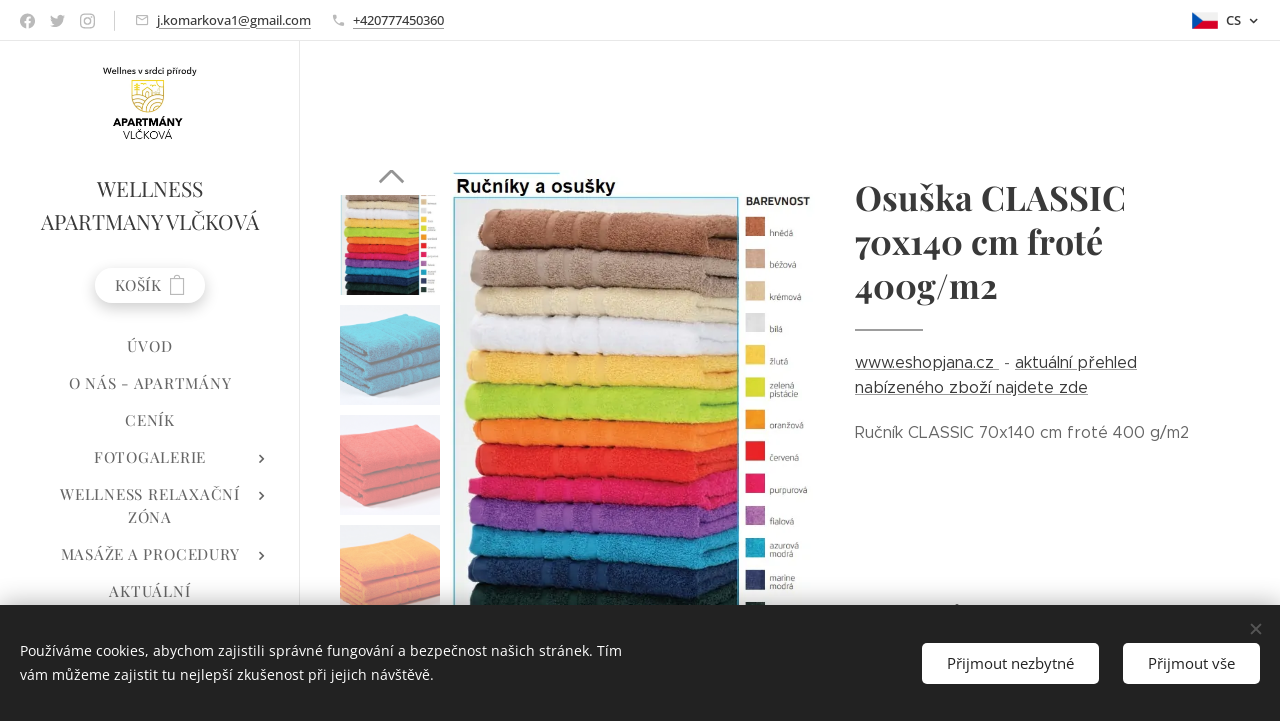

--- FILE ---
content_type: text/html; charset=UTF-8
request_url: https://www.apartmany-vlckova.cz/p/osuska-classic-70x140-cm-frote/
body_size: 27505
content:
<!DOCTYPE html>
<html class="no-js" prefix="og: https://ogp.me/ns#" lang="cs">
<head><link rel="preconnect" href="https://duyn491kcolsw.cloudfront.net" crossorigin><link rel="preconnect" href="https://fonts.gstatic.com" crossorigin><meta charset="utf-8"><link rel="icon" href="https://duyn491kcolsw.cloudfront.net/files/2d/2di/2div3h.svg?ph=967f2ce517" type="image/svg+xml" sizes="any"><link rel="icon" href="https://duyn491kcolsw.cloudfront.net/files/07/07f/07fzq8.svg?ph=967f2ce517" type="image/svg+xml" sizes="16x16"><link rel="icon" href="https://duyn491kcolsw.cloudfront.net/files/1j/1j3/1j3767.ico?ph=967f2ce517"><link rel="apple-touch-icon" href="https://duyn491kcolsw.cloudfront.net/files/1j/1j3/1j3767.ico?ph=967f2ce517"><link rel="icon" href="https://duyn491kcolsw.cloudfront.net/files/1j/1j3/1j3767.ico?ph=967f2ce517">
    <meta http-equiv="X-UA-Compatible" content="IE=edge">
    <title>Osuška CLASSIC 70x140 cm froté</title>
    <meta name="viewport" content="width=device-width,initial-scale=1">
    <meta name="msapplication-tap-highlight" content="no">
    
    <link href="https://duyn491kcolsw.cloudfront.net/files/0r/0rk/0rklmm.css?ph=967f2ce517" media="print" rel="stylesheet">
    <link href="https://duyn491kcolsw.cloudfront.net/files/2e/2e5/2e5qgh.css?ph=967f2ce517" media="screen and (min-width:100000em)" rel="stylesheet" data-type="cq" disabled>
    <link rel="stylesheet" href="https://duyn491kcolsw.cloudfront.net/files/45/45b/45boco.css?ph=967f2ce517"><link rel="stylesheet" href="https://duyn491kcolsw.cloudfront.net/files/4e/4er/4ersdq.css?ph=967f2ce517" media="screen and (min-width:37.5em)"><link rel="stylesheet" href="https://duyn491kcolsw.cloudfront.net/files/2v/2vp/2vpyx8.css?ph=967f2ce517" data-wnd_color_scheme_file=""><link rel="stylesheet" href="https://duyn491kcolsw.cloudfront.net/files/34/34q/34qmjb.css?ph=967f2ce517" data-wnd_color_scheme_desktop_file="" media="screen and (min-width:37.5em)" disabled=""><link rel="stylesheet" href="https://duyn491kcolsw.cloudfront.net/files/3e/3ez/3ezykj.css?ph=967f2ce517" data-wnd_additive_color_file=""><link rel="stylesheet" href="https://duyn491kcolsw.cloudfront.net/files/3d/3dz/3dzb9f.css?ph=967f2ce517" data-wnd_typography_file=""><link rel="stylesheet" href="https://duyn491kcolsw.cloudfront.net/files/01/013/0133ua.css?ph=967f2ce517" data-wnd_typography_desktop_file="" media="screen and (min-width:37.5em)" disabled=""><script>(()=>{let e=!1;const t=()=>{if(!e&&window.innerWidth>=600){for(let e=0,t=document.querySelectorAll('head > link[href*="css"][media="screen and (min-width:37.5em)"]');e<t.length;e++)t[e].removeAttribute("disabled");e=!0}};t(),window.addEventListener("resize",t),"container"in document.documentElement.style||fetch(document.querySelector('head > link[data-type="cq"]').getAttribute("href")).then((e=>{e.text().then((e=>{const t=document.createElement("style");document.head.appendChild(t),t.appendChild(document.createTextNode(e)),import("https://duyn491kcolsw.cloudfront.net/client/js.polyfill/container-query-polyfill.modern.js").then((()=>{let e=setInterval((function(){document.body&&(document.body.classList.add("cq-polyfill-loaded"),clearInterval(e))}),100)}))}))}))})()</script>
<link rel="preload stylesheet" href="https://duyn491kcolsw.cloudfront.net/files/2m/2m8/2m8msc.css?ph=967f2ce517" as="style"><meta name="description" content="Osuška CLASSIC 70x140 cm froté"><meta name="keywords" content="Osuška CLASSIC 70x140 cm froté"><meta name="generator" content="Webnode 2"><meta name="apple-mobile-web-app-capable" content="no"><meta name="apple-mobile-web-app-status-bar-style" content="black"><meta name="format-detection" content="telephone=no"><meta name="google-site-verification" content="lIyKv21YKG_gIarx0zvU9rmCc06eHZFDCuW7xwIgHyE" />

<meta name="google-site-verification" content="J0ZZajuIzzGcwwG6LPnYS-oU0Tf3LYtvq7Fu7NasHvY" />

<meta property="og:url" content="https://apartmany-vlckova.cz/p/osuska-classic-70x140-cm-frote/"><meta property="og:title" content="Osuška CLASSIC 70x140 cm froté"><meta property="og:type" content="article"><meta property="og:description" content="Osuška CLASSIC 70x140 cm froté"><meta property="og:site_name" content="Apartmany-vlckova-cz"><meta property="og:image" content="https://967f2ce517.clvaw-cdnwnd.com/ea0d44482903673af444e1b824bdd58b/200000905-b3c44b3c47/700/ru%C4%8Dn%C3%ADky%20a%20osu%C5%A1ky.jpg?ph=967f2ce517"><meta name="robots" content="index,follow"><link rel="canonical" href="https://www.apartmany-vlckova.cz/p/osuska-classic-70x140-cm-frote/"><script>window.checkAndChangeSvgColor=function(c){try{var a=document.getElementById(c);if(a){c=[["border","borderColor"],["outline","outlineColor"],["color","color"]];for(var h,b,d,f=[],e=0,m=c.length;e<m;e++)if(h=window.getComputedStyle(a)[c[e][1]].replace(/\s/g,"").match(/^rgb[a]?\(([0-9]{1,3}),([0-9]{1,3}),([0-9]{1,3})/i)){b="";for(var g=1;3>=g;g++)b+=("0"+parseInt(h[g],10).toString(16)).slice(-2);"0"===b.charAt(0)&&(d=parseInt(b.substr(0,2),16),d=Math.max(16,d),b=d.toString(16)+b.slice(-4));f.push(c[e][0]+"="+b)}if(f.length){var k=a.getAttribute("data-src"),l=k+(0>k.indexOf("?")?"?":"&")+f.join("&");a.src!=l&&(a.src=l,a.outerHTML=a.outerHTML)}}}catch(n){}};</script></head>
<body class="l wt-product ac-i ac-n l-sidebar l-d-none b-btn-r b-btn-s-l b-btn-dn b-btn-bw-1 img-d-n img-t-o img-h-z line-solid b-e-ds lbox-d c-s-n  hb-on  wnd-fe wnd-multilang  wnd-eshop"><noscript>
				<iframe
				 src="https://www.googletagmanager.com/ns.html?id=GTM-542MMSL"
				 height="0"
				 width="0"
				 style="display:none;visibility:hidden"
				 >
				 </iframe>
			</noscript>

<div class="wnd-page l-page cs-gray ac-amber t-t-fs-s t-t-fw-m t-t-sp-n t-t-d-t t-s-fs-s t-s-fw-l t-s-sp-n t-s-d-n t-p-fs-s t-p-fw-l t-p-sp-n t-h-fs-s t-h-fw-m t-h-sp-n t-bq-fs-s t-bq-fw-l t-bq-sp-n t-bq-d-q t-btn-fw-l t-nav-fw-l t-pd-fw-s t-nav-tt-u">
    <div class="l-w t cf t-19">
        <div class="l-bg cf">
            <div class="s-bg-l">
                
                
            </div>
        </div>
        <header class="l-h cf">
            <div class="sw cf">
	<div class="sw-c cf"><section class="s s-hb cf sc-w   wnd-w-max wnd-hbl-on wnd-hbs-on wnd-hbi-on">
	<div class="s-w cf">
		<div class="s-o cf">
			<div class="s-bg cf">
                <div class="s-bg-l">
                    
                    
                </div>
			</div>
			<div class="s-c">
                <div class="s-hb-c cf">
                    <div class="hb-si">
                        <div class="si">
    <div class="si-c"><a href="https://www.facebook.com/webnode" target="_blank" rel="noreferrer" title="Facebook"><svg xmlns="https://www.w3.org/2000/svg" viewBox="0 0 24 24" height="18px" width="18px"><path d="M24 12.073c0-6.627-5.373-12-12-12s-12 5.373-12 12c0 5.99 4.388 10.954 10.125 11.854v-8.385H7.078v-3.47h3.047V9.43c0-3.007 1.792-4.669 4.533-4.669 1.312 0 2.686.235 2.686.235v2.953H15.83c-1.491 0-1.956.925-1.956 1.874v2.25h3.328l-.532 3.47h-2.796v8.385C19.612 23.027 24 18.062 24 12.073z" fill="#bebebe"></path></svg></a><a href="https://www.twitter.com/webnode" target="_blank" rel="noreferrer" title="Twitter"><svg xmlns="https://www.w3.org/2000/svg" viewBox="0 0 24 24" height="18px" width="18px"><path d="M23.953 4.57a10 10 0 01-2.825.775 4.958 4.958 0 002.163-2.723c-.951.555-2.005.959-3.127 1.184a4.92 4.92 0 00-8.384 4.482C7.69 8.095 4.067 6.13 1.64 3.162a4.822 4.822 0 00-.666 2.475c0 1.71.87 3.213 2.188 4.096a4.904 4.904 0 01-2.228-.616v.06a4.923 4.923 0 003.946 4.827 4.996 4.996 0 01-2.212.085 4.936 4.936 0 004.604 3.417 9.867 9.867 0 01-6.102 2.105c-.39 0-.779-.023-1.17-.067a13.995 13.995 0 007.557 2.209c9.053 0 13.998-7.496 13.998-13.985 0-.21 0-.42-.015-.63A9.935 9.935 0 0024 4.59z" fill="#bebebe"></path></svg></a><a href="https://www.instagram.com/webnode_ag/" target="_blank" rel="noreferrer" title="Instagram"><svg viewBox="0 0 24 24" xmlns="https://www.w3.org/2000/svg" height="18px" width="18px"><path d="M12 0C8.74 0 8.333.015 7.053.072 5.775.132 4.905.333 4.14.63c-.789.306-1.459.717-2.126 1.384S.935 3.35.63 4.14C.333 4.905.131 5.775.072 7.053.012 8.333 0 8.74 0 12s.015 3.667.072 4.947c.06 1.277.261 2.148.558 2.913a5.885 5.885 0 001.384 2.126A5.868 5.868 0 004.14 23.37c.766.296 1.636.499 2.913.558C8.333 23.988 8.74 24 12 24s3.667-.015 4.947-.072c1.277-.06 2.148-.262 2.913-.558a5.898 5.898 0 002.126-1.384 5.86 5.86 0 001.384-2.126c.296-.765.499-1.636.558-2.913.06-1.28.072-1.687.072-4.947s-.015-3.667-.072-4.947c-.06-1.277-.262-2.149-.558-2.913a5.89 5.89 0 00-1.384-2.126A5.847 5.847 0 0019.86.63c-.765-.297-1.636-.499-2.913-.558C15.667.012 15.26 0 12 0zm0 2.16c3.203 0 3.585.016 4.85.071 1.17.055 1.805.249 2.227.415.562.217.96.477 1.382.896.419.42.679.819.896 1.381.164.422.36 1.057.413 2.227.057 1.266.07 1.646.07 4.85s-.015 3.585-.074 4.85c-.061 1.17-.256 1.805-.421 2.227a3.81 3.81 0 01-.899 1.382 3.744 3.744 0 01-1.38.896c-.42.164-1.065.36-2.235.413-1.274.057-1.649.07-4.859.07-3.211 0-3.586-.015-4.859-.074-1.171-.061-1.816-.256-2.236-.421a3.716 3.716 0 01-1.379-.899 3.644 3.644 0 01-.9-1.38c-.165-.42-.359-1.065-.42-2.235-.045-1.26-.061-1.649-.061-4.844 0-3.196.016-3.586.061-4.861.061-1.17.255-1.814.42-2.234.21-.57.479-.96.9-1.381.419-.419.81-.689 1.379-.898.42-.166 1.051-.361 2.221-.421 1.275-.045 1.65-.06 4.859-.06l.045.03zm0 3.678a6.162 6.162 0 100 12.324 6.162 6.162 0 100-12.324zM12 16c-2.21 0-4-1.79-4-4s1.79-4 4-4 4 1.79 4 4-1.79 4-4 4zm7.846-10.405a1.441 1.441 0 01-2.88 0 1.44 1.44 0 012.88 0z" fill="#bebebe"></path></svg></a></div>
</div>
                    </div>
                    <div class="hb-ci">
                        <div class="ci">
    <div class="ci-c" data-placeholder="Kontaktní informace"><div class="ci-mail"><span><a href="mailto:j.komarkova1@gmail.com">j.komarkova1@gmail.com</a></span></div><div class="ci-phone"><span><a href="tel:+420777450360">+420777450360</a></span></div></div>
</div>
                    </div>
                    <div class="hb-ccy">
                        
                    </div>
                    <div class="hb-lang">
                        <div class="hbl">
    <div class="hbl-c">
        <span class="hbl-a">
            <span class="hbl-a-t">
                <span class="lang-cs">cs</span>
            </span>
        </span>
        <div class="hbl-i lang-items">
            <ul class="hbl-i-l">
                <li selected>
                    <span class="lang-cs">cs</span>
                </li><li>
                    <a href="/en/"><span class="lang-en">en</span></a>
                </li>
            </ul>
        </div>
    </div>
</div>
                    </div>
                </div>
			</div>
		</div>
	</div>
</section><section data-space="reset" class="s s-hn s-hn-sidebar wnd-mt-sidebar menu-default logo-sidebar sc-w   hm-hidden wnd-nav-border wnd-nav-sticky">
	<div class="s-w">
		<div class="s-o">
			<div class="s-bg">
                <div class="s-bg-l">
                    
                    
                </div>
			</div>
			<div class="h-w h-f wnd-fixed">
				<div class="s-i">
					<div class="n-l">
						<div class="s-c menu-nav">
							<div class="logo-block">
								<div class="b b-l logo logo-default logo-nb playfair-display wnd-logo-with-text wnd-iar-1-1 logo-21 b-ls-l" id="wnd_LogoBlock_858799" data-wnd_mvc_type="wnd.fe.LogoBlock">
	<div class="b-l-c logo-content">
		<a class="b-l-link logo-link" href="/home/">

			<div class="b-l-image logo-image">
				<div class="b-l-image-w logo-image-cell">
                    <picture><source type="image/webp" srcset="https://967f2ce517.clvaw-cdnwnd.com/ea0d44482903673af444e1b824bdd58b/200000866-b17abb17ae/450/Logo%20Wellness%20Vl%C4%8Dkov%C3%A1.webp?ph=967f2ce517 450w, https://967f2ce517.clvaw-cdnwnd.com/ea0d44482903673af444e1b824bdd58b/200000866-b17abb17ae/700/Logo%20Wellness%20Vl%C4%8Dkov%C3%A1.webp?ph=967f2ce517 700w, https://967f2ce517.clvaw-cdnwnd.com/ea0d44482903673af444e1b824bdd58b/200000866-b17abb17ae/Logo%20Wellness%20Vl%C4%8Dkov%C3%A1.webp?ph=967f2ce517 794w" sizes="(min-width: 600px) 450px, (min-width: 360px) calc(100vw * 0.8), 100vw" ><img src="https://967f2ce517.clvaw-cdnwnd.com/ea0d44482903673af444e1b824bdd58b/200000865-d1eedd1eef/Logo%20Wellness%20Vl%C4%8Dkov%C3%A1.jpg?ph=967f2ce517" alt="" width="794" height="698" class="wnd-logo-img" ></picture>
				</div>
			</div>

			

			<div class="b-l-br logo-br"></div>

			<div class="b-l-text logo-text-wrapper">
				<div class="b-l-text-w logo-text">
					<span class="b-l-text-c logo-text-cell">WELLNESS APARTMANY VLČKOVÁ</span>
				</div>
			</div>

		</a>
	</div>
</div>
							</div>

                            <div class="nav-wrapper">

                                <div class="cart-block">
                                    <div class="cart cf">
	<div class="cart-content">
		<a href="/cart/">
			<div class="cart-content-link">
				<div class="cart-text"><span>Košík</span></div>
				<div class="cart-piece-count" data-count="0" data-wnd_cart_part="count">0</div>
				<div class="cart-piece-text" data-wnd_cart_part="text"></div>
				<div class="cart-price" data-wnd_cart_part="price">0 Kč</div>
			</div>
		</a>
	</div>
</div>
                                </div>

                                

                                <div id="menu-mobile">
                                    <a href="#" id="menu-submit"><span></span>Menu</a>
                                </div>

                                <div id="menu-block">
                                    <nav id="menu" data-type="vertical"><div class="menu-font menu-wrapper">
	<a href="#" class="menu-close" rel="nofollow" title="Close Menu"></a>
	<ul role="menubar" aria-label="Menu" class="level-1">
		<li role="none" class="wnd-homepage">
			<a class="menu-item" role="menuitem" href="/home/"><span class="menu-item-text">Úvod</span></a>
			
		</li><li role="none">
			<a class="menu-item" role="menuitem" href="/o-nas/"><span class="menu-item-text">O nás - apartmány</span></a>
			
		</li><li role="none">
			<a class="menu-item" role="menuitem" href="/cenik/"><span class="menu-item-text">Ceník</span></a>
			
		</li><li role="none" class="wnd-with-submenu">
			<a class="menu-item" role="menuitem" href="/fotogalerie/"><span class="menu-item-text">Fotogalerie </span></a>
			<ul role="menubar" aria-label="Menu" class="level-2">
		<li role="none">
			<a class="menu-item" role="menuitem" href="/relaxacni-zona-s-whirlpool/"><span class="menu-item-text">Relaxační zóna s Whirlpool</span></a>
			
		</li><li role="none">
			<a class="menu-item" role="menuitem" href="/javorovy-apartman/"><span class="menu-item-text">Javorový apartmán s infrasaunou</span></a>
			
		</li><li role="none">
			<a class="menu-item" role="menuitem" href="/orechovy-apartman/"><span class="menu-item-text">Ořechový apartmán s infrasaunou</span></a>
			
		</li><li role="none">
			<a class="menu-item" role="menuitem" href="/kastanovy-apartman/"><span class="menu-item-text">Kaštanový apartmán s infrasaunou</span></a>
			
		</li><li role="none">
			<a class="menu-item" role="menuitem" href="/dubovy-apartman/"><span class="menu-item-text">Dubový apartmán s infrasaunou</span></a>
			
		</li><li role="none">
			<a class="menu-item" role="menuitem" href="/tresnovy-apartman/"><span class="menu-item-text">Třešňový apartmán</span></a>
			
		</li><li role="none">
			<a class="menu-item" role="menuitem" href="/akatovy-apartman/"><span class="menu-item-text">Akátový apartmán</span></a>
			
		</li><li role="none">
			<a class="menu-item" role="menuitem" href="/venkovni-areal-s-terasou-a-detskym-koutkem/"><span class="menu-item-text">Venkovní areál s terasou a dětským koutkem</span></a>
			
		</li>
	</ul>
		</li><li role="none" class="wnd-with-submenu">
			<a class="menu-item" role="menuitem" href="/relaxacni-zona/"><span class="menu-item-text">Wellness relaxační zóna</span></a>
			<ul role="menubar" aria-label="Menu" class="level-2">
		<li role="none">
			<a class="menu-item" role="menuitem" href="/saunovani/"><span class="menu-item-text">Saunování, haloterapie</span></a>
			
		</li><li role="none">
			<a class="menu-item" role="menuitem" href="/ochlazovani/"><span class="menu-item-text">Ochlazování, hydromasáž</span></a>
			
		</li><li role="none">
			<a class="menu-item" role="menuitem" href="/whirlpool/"><span class="menu-item-text">Whirlpool, hvězdné nebe, hydroterapie</span></a>
			
		</li><li role="none">
			<a class="menu-item" role="menuitem" href="/kneipuv-chodnik/"><span class="menu-item-text">Kneipův chodník, vodoléčba</span></a>
			
		</li><li role="none">
			<a class="menu-item" role="menuitem" href="/vyhrivana-lavice/"><span class="menu-item-text">Vyhřívaná lavice</span></a>
			
		</li>
	</ul>
		</li><li role="none" class="wnd-with-submenu">
			<a class="menu-item" role="menuitem" href="/masaze-a-procedury/"><span class="menu-item-text">Masáže a procedury</span></a>
			<ul role="menubar" aria-label="Menu" class="level-2">
		<li role="none">
			<a class="menu-item" role="menuitem" href="/masazni-vana-velus-jet-dry/"><span class="menu-item-text">Masážní vana Velus JET Dry</span></a>
			
		</li><li role="none">
			<a class="menu-item" role="menuitem" href="/lymfaticka-pristrojova-masaz/"><span class="menu-item-text">Lymfatická přístrojová masáž</span></a>
			
		</li><li role="none">
			<a class="menu-item" role="menuitem" href="/masaz-chodidel/"><span class="menu-item-text">Masáž chodidel</span></a>
			
		</li><li role="none">
			<a class="menu-item" role="menuitem" href="/parafinovy-zabal-na-ruce/"><span class="menu-item-text">Parafínový zábal na ruce</span></a>
			
		</li>
	</ul>
		</li><li role="none">
			<a class="menu-item" role="menuitem" href="/aktualni-obsazenost/"><span class="menu-item-text">Aktuální obsazenost</span></a>
			
		</li><li role="none" class="wnd-with-submenu">
			<a class="menu-item" role="menuitem" href="/on-line-rezervace2/"><span class="menu-item-text">ON-LINE rezervace</span></a>
			<ul role="menubar" aria-label="Menu" class="level-2">
		<li role="none">
			<a class="menu-item" role="menuitem" href="/on-line-rezervace/"><span class="menu-item-text">ON LINE rezervace pobytu</span></a>
			
		</li><li role="none">
			<a class="menu-item" role="menuitem" href="/on-line-rezervace-relaxacni-zona/"><span class="menu-item-text">ON LINE rezervace Relaxační zóna</span></a>
			
		</li><li role="none">
			<a class="menu-item" role="menuitem" href="/on-line-rezervace-masaze/"><span class="menu-item-text">ON LINE rezervace MASÁŽE</span></a>
			
		</li><li role="none">
			<a class="menu-item" role="menuitem" href="/on-line-rezervace-pujceni-elektrokola/"><span class="menu-item-text">ON LINE rezervace půjčení grilu, kola, holí</span></a>
			
		</li>
	</ul>
		</li><li role="none">
			<a class="menu-item" role="menuitem" href="/pobytove-balicky/"><span class="menu-item-text">Pobytové balíčky</span></a>
			
		</li><li role="none">
			<a class="menu-item" role="menuitem" href="/snidanovy-kosik/"><span class="menu-item-text">Snídaňový košík</span></a>
			
		</li><li role="none" class="wnd-with-submenu">
			<a class="menu-item" role="menuitem" href="/pujcovna/"><span class="menu-item-text">Půjčovna grilu a sportovních potřeb</span></a>
			<ul role="menubar" aria-label="Menu" class="level-2">
		<li role="none">
			<a class="menu-item" role="menuitem" href="/pujceni-grilu-s-motorem-a-grilovaci-jehlou/"><span class="menu-item-text">Půjčení grilu s motorem a grilovací jehlou</span></a>
			
		</li><li role="none">
			<a class="menu-item" role="menuitem" href="/pujceni-elektrokol/"><span class="menu-item-text">Půjčení elektrokol</span></a>
			
		</li><li role="none">
			<a class="menu-item" role="menuitem" href="/pujceni-holi-nordic-walking/"><span class="menu-item-text">Půjčení holí Nordic Walking </span></a>
			
		</li>
	</ul>
		</li><li role="none" class="wnd-with-submenu">
			<a class="menu-item" role="menuitem" href="/sluzby/"><span class="menu-item-text">Služby</span></a>
			<ul role="menubar" aria-label="Menu" class="level-2">
		<li role="none">
			<a class="menu-item" role="menuitem" href="/kam-na-jidlo/"><span class="menu-item-text">Kam na jídlo</span></a>
			
		</li><li role="none">
			<a class="menu-item" role="menuitem" href="/kam-na-lyze/"><span class="menu-item-text">Kam na lyže</span></a>
			
		</li><li role="none">
			<a class="menu-item" role="menuitem" href="/kam-na-bazen/"><span class="menu-item-text">Kam na bazén </span></a>
			
		</li><li role="none">
			<a class="menu-item" role="menuitem" href="/sportovni-aktivity/"><span class="menu-item-text">Sportovní aktivity</span></a>
			
		</li><li role="none">
			<a class="menu-item" role="menuitem" href="/cyklotrasy/"><span class="menu-item-text">Cyklotrasy</span></a>
			
		</li><li role="none">
			<a class="menu-item" role="menuitem" href="/dulezita-telefonni-cisla/"><span class="menu-item-text">Důležité telefony, TAXI</span></a>
			
		</li><li role="none">
			<a class="menu-item" role="menuitem" href="/doporucujeme/"><span class="menu-item-text">Doporučujeme</span></a>
			
		</li>
	</ul>
		</li><li role="none" class="wnd-with-submenu">
			<a class="menu-item" role="menuitem" href="/tipy-na-vylet/"><span class="menu-item-text">Tipy na výlet</span></a>
			<ul role="menubar" aria-label="Menu" class="level-2">
		<li role="none">
			<a class="menu-item" role="menuitem" href="/pesi-vylety-a-turisticke-trasy-okolo-vlckove/"><span class="menu-item-text">Pěší výlety a turistické trasy okolo Vlčkové</span></a>
			
		</li>
	</ul>
		</li><li role="none">
			<a class="menu-item" role="menuitem" href="/archiv/"><span class="menu-item-text">Aktuality</span></a>
			
		</li><li role="none">
			<a class="menu-item" role="menuitem" href="/reference/"><span class="menu-item-text">Reference</span></a>
			
		</li><li role="none">
			<a class="menu-item" role="menuitem" href="/darkovy-poukaz/"><span class="menu-item-text">Dárkový poukaz</span></a>
			
		</li><li role="none" class="wnd-with-submenu">
			<a class="menu-item" role="menuitem" href="/kontakt/"><span class="menu-item-text">Kontakt</span></a>
			<ul role="menubar" aria-label="Menu" class="level-2">
		<li role="none">
			<a class="menu-item" role="menuitem" href="/nejrychlejsi-cesta-k-nam/"><span class="menu-item-text">Nejrychlejší cesta k nám</span></a>
			
		</li>
	</ul>
		</li><li role="none">
			<a class="menu-item" role="menuitem" href="/pokyny-k-prijezdu/"><span class="menu-item-text">Pokyny k příjezdu</span></a>
			
		</li><li role="none">
			<a class="menu-item" role="menuitem" href="/julinka/"><span class="menu-item-text">Julinka</span></a>
			
		</li>
	</ul>
	<span class="more-text">Více</span>
</div></nav>
                                    <div class="scrollup"></div>
                                    <div class="scrolldown"></div>
                                </div>

                            </div>
						</div>
					</div>
				</div>
			</div>
		</div>
	</div>
</section></div>
</div>
        </header>
        <main class="l-m cf">
            <div class="sw cf">
	<div class="sw-c cf"><section class="s s-hm s-hm-hidden wnd-h-hidden cf sc-w"></section><section data-space="true" class="s s-ed cf sc-w   wnd-w-max wnd-s-high wnd-h-auto">
	<div class="s-w cf">
		<div class="s-o s-fs cf">
			<div class="s-bg cf">
                <div class="s-bg-l">
                    
                    
                </div>
			</div>
			<div class="s-c s-fs cf">
				<div class="b-e b-e-d b b-s cf" data-wnd_product_item="200007426" data-wnd_product_data="{&quot;id&quot;:200007426,&quot;name&quot;:&quot;Osu\u0161ka CLASSIC 70x140 cm frot\u00e9 400g\/m2&quot;,&quot;image&quot;:[&quot;https:\/\/967f2ce517.clvaw-cdnwnd.com\/ea0d44482903673af444e1b824bdd58b\/200000905-b3c44b3c47\/450\/ru%C4%8Dn%C3%ADky%20a%20osu%C5%A1ky.jpg?ph=967f2ce517&quot;,&quot;https:\/\/967f2ce517.clvaw-cdnwnd.com\/ea0d44482903673af444e1b824bdd58b\/200000905-b3c44b3c47\/ru%C4%8Dn%C3%ADky%20a%20osu%C5%A1ky.jpg?ph=967f2ce517&quot;],&quot;detail_url&quot;:&quot;\/p\/osuska-classic-70x140-cm-frote\/&quot;,&quot;category&quot;:&quot;Ru\u010dn\u00edky \/osu\u0161ky - www.eshopjana.cz\/Osu\u0161ka - 70x140 - www.eshopjana.cz\/Bytov\u00fd textil, dopl\u0148ky a dekorace\/Bytov\u00fd textil \/Nejlevn\u011bj\u0161\u00ed ru\u010dn\u00edky a osu\u0161ky\/Ru\u010dn\u00edky a osu\u0161ky\/Ru\u010dn\u00edk 70x140cm\/Ru\u010dn\u00edky\/Ru\u010dn\u00edky\/osu\u0161ky HOTEL&quot;,&quot;list_position&quot;:0,&quot;price&quot;:140,&quot;comparative_price&quot;:0,&quot;out_of_stock&quot;:false,&quot;availability&quot;:&quot;DO_NOT_SHOW&quot;,&quot;variants&quot;:[{&quot;id&quot;:200031348,&quot;identifier&quot;:&quot;osuska-classic-70x140-cm-frote-bila&quot;,&quot;option_ids&quot;:[&quot;200007302&quot;],&quot;price&quot;:140,&quot;price_ex_vat_message&quot;:&quot;bez DPH 140\u00a0K\u010d&quot;,&quot;comparative_price&quot;:0,&quot;inventory_sku&quot;:&quot;&quot;,&quot;out_of_stock&quot;:false,&quot;availability&quot;:&quot;DO_NOT_SHOW&quot;,&quot;inventory_quantity&quot;:0,&quot;visibility&quot;:1,&quot;unit_price_localised&quot;:&quot;&quot;,&quot;dual_currency&quot;:null},{&quot;id&quot;:200031349,&quot;identifier&quot;:&quot;osuska-classic-70x140-cm-frote-azurove-modra&quot;,&quot;option_ids&quot;:[&quot;200007301&quot;],&quot;price&quot;:140,&quot;price_ex_vat_message&quot;:&quot;bez DPH 140\u00a0K\u010d&quot;,&quot;comparative_price&quot;:0,&quot;inventory_sku&quot;:&quot;&quot;,&quot;out_of_stock&quot;:false,&quot;availability&quot;:&quot;DO_NOT_SHOW&quot;,&quot;inventory_quantity&quot;:0,&quot;visibility&quot;:1,&quot;unit_price_localised&quot;:&quot;&quot;,&quot;dual_currency&quot;:null},{&quot;id&quot;:200031350,&quot;identifier&quot;:&quot;osuska-classic-70x140-cm-frote-bezova&quot;,&quot;option_ids&quot;:[&quot;200007300&quot;],&quot;price&quot;:140,&quot;price_ex_vat_message&quot;:&quot;bez DPH 140\u00a0K\u010d&quot;,&quot;comparative_price&quot;:0,&quot;inventory_sku&quot;:&quot;&quot;,&quot;out_of_stock&quot;:false,&quot;availability&quot;:&quot;DO_NOT_SHOW&quot;,&quot;inventory_quantity&quot;:0,&quot;visibility&quot;:1,&quot;unit_price_localised&quot;:&quot;&quot;,&quot;dual_currency&quot;:null},{&quot;id&quot;:200031351,&quot;identifier&quot;:&quot;osuska-classic-70x140-cm-frote-cerna&quot;,&quot;option_ids&quot;:[&quot;200007299&quot;],&quot;price&quot;:140,&quot;price_ex_vat_message&quot;:&quot;bez DPH 140\u00a0K\u010d&quot;,&quot;comparative_price&quot;:0,&quot;inventory_sku&quot;:&quot;&quot;,&quot;out_of_stock&quot;:false,&quot;availability&quot;:&quot;DO_NOT_SHOW&quot;,&quot;inventory_quantity&quot;:0,&quot;visibility&quot;:1,&quot;unit_price_localised&quot;:&quot;&quot;,&quot;dual_currency&quot;:null},{&quot;id&quot;:200031352,&quot;identifier&quot;:&quot;osuska-classic-70x140-cm-frote-cervena&quot;,&quot;option_ids&quot;:[&quot;200007298&quot;],&quot;price&quot;:140,&quot;price_ex_vat_message&quot;:&quot;bez DPH 140\u00a0K\u010d&quot;,&quot;comparative_price&quot;:0,&quot;inventory_sku&quot;:&quot;&quot;,&quot;out_of_stock&quot;:false,&quot;availability&quot;:&quot;DO_NOT_SHOW&quot;,&quot;inventory_quantity&quot;:0,&quot;visibility&quot;:1,&quot;unit_price_localised&quot;:&quot;&quot;,&quot;dual_currency&quot;:null},{&quot;id&quot;:200031353,&quot;identifier&quot;:&quot;osuska-classic-70x140-cm-frote-hneda&quot;,&quot;option_ids&quot;:[&quot;200007297&quot;],&quot;price&quot;:140,&quot;price_ex_vat_message&quot;:&quot;bez DPH 140\u00a0K\u010d&quot;,&quot;comparative_price&quot;:0,&quot;inventory_sku&quot;:&quot;&quot;,&quot;out_of_stock&quot;:false,&quot;availability&quot;:&quot;DO_NOT_SHOW&quot;,&quot;inventory_quantity&quot;:0,&quot;visibility&quot;:1,&quot;unit_price_localised&quot;:&quot;&quot;,&quot;dual_currency&quot;:null},{&quot;id&quot;:200031354,&quot;identifier&quot;:&quot;osuska-classic-70x140-cm-frote-kremova&quot;,&quot;option_ids&quot;:[&quot;200007296&quot;],&quot;price&quot;:140,&quot;price_ex_vat_message&quot;:&quot;bez DPH 140\u00a0K\u010d&quot;,&quot;comparative_price&quot;:0,&quot;inventory_sku&quot;:&quot;&quot;,&quot;out_of_stock&quot;:false,&quot;availability&quot;:&quot;DO_NOT_SHOW&quot;,&quot;inventory_quantity&quot;:0,&quot;visibility&quot;:1,&quot;unit_price_localised&quot;:&quot;&quot;,&quot;dual_currency&quot;:null},{&quot;id&quot;:200031355,&quot;identifier&quot;:&quot;osuska-classic-70x140-cm-frote-marine-modra&quot;,&quot;option_ids&quot;:[&quot;200007295&quot;],&quot;price&quot;:140,&quot;price_ex_vat_message&quot;:&quot;bez DPH 140\u00a0K\u010d&quot;,&quot;comparative_price&quot;:0,&quot;inventory_sku&quot;:&quot;&quot;,&quot;out_of_stock&quot;:false,&quot;availability&quot;:&quot;DO_NOT_SHOW&quot;,&quot;inventory_quantity&quot;:0,&quot;visibility&quot;:1,&quot;unit_price_localised&quot;:&quot;&quot;,&quot;dual_currency&quot;:null},{&quot;id&quot;:200031356,&quot;identifier&quot;:&quot;osuska-classic-70x140-cm-frote-purpurova&quot;,&quot;option_ids&quot;:[&quot;200007294&quot;],&quot;price&quot;:140,&quot;price_ex_vat_message&quot;:&quot;bez DPH 140\u00a0K\u010d&quot;,&quot;comparative_price&quot;:0,&quot;inventory_sku&quot;:&quot;&quot;,&quot;out_of_stock&quot;:false,&quot;availability&quot;:&quot;DO_NOT_SHOW&quot;,&quot;inventory_quantity&quot;:0,&quot;visibility&quot;:1,&quot;unit_price_localised&quot;:&quot;&quot;,&quot;dual_currency&quot;:null},{&quot;id&quot;:200031357,&quot;identifier&quot;:&quot;osuska-classic-70x140-cm-frote-oranzova&quot;,&quot;option_ids&quot;:[&quot;200007293&quot;],&quot;price&quot;:140,&quot;price_ex_vat_message&quot;:&quot;bez DPH 140\u00a0K\u010d&quot;,&quot;comparative_price&quot;:0,&quot;inventory_sku&quot;:&quot;&quot;,&quot;out_of_stock&quot;:false,&quot;availability&quot;:&quot;DO_NOT_SHOW&quot;,&quot;inventory_quantity&quot;:0,&quot;visibility&quot;:1,&quot;unit_price_localised&quot;:&quot;&quot;,&quot;dual_currency&quot;:null},{&quot;id&quot;:200031358,&quot;identifier&quot;:&quot;osuska-classic-70x140-cm-frote-stribrna&quot;,&quot;option_ids&quot;:[&quot;200007292&quot;],&quot;price&quot;:140,&quot;price_ex_vat_message&quot;:&quot;bez DPH 140\u00a0K\u010d&quot;,&quot;comparative_price&quot;:0,&quot;inventory_sku&quot;:&quot;&quot;,&quot;out_of_stock&quot;:false,&quot;availability&quot;:&quot;DO_NOT_SHOW&quot;,&quot;inventory_quantity&quot;:0,&quot;visibility&quot;:1,&quot;unit_price_localised&quot;:&quot;&quot;,&quot;dual_currency&quot;:null},{&quot;id&quot;:200031359,&quot;identifier&quot;:&quot;osuska-classic-70x140-cm-frote-tmave-seda&quot;,&quot;option_ids&quot;:[&quot;200007291&quot;],&quot;price&quot;:140,&quot;price_ex_vat_message&quot;:&quot;bez DPH 140\u00a0K\u010d&quot;,&quot;comparative_price&quot;:0,&quot;inventory_sku&quot;:&quot;&quot;,&quot;out_of_stock&quot;:false,&quot;availability&quot;:&quot;DO_NOT_SHOW&quot;,&quot;inventory_quantity&quot;:0,&quot;visibility&quot;:1,&quot;unit_price_localised&quot;:&quot;&quot;,&quot;dual_currency&quot;:null},{&quot;id&quot;:200031360,&quot;identifier&quot;:&quot;osuska-classic-70x140-cm-frote-tmave-zelena&quot;,&quot;option_ids&quot;:[&quot;200007290&quot;],&quot;price&quot;:140,&quot;price_ex_vat_message&quot;:&quot;bez DPH 140\u00a0K\u010d&quot;,&quot;comparative_price&quot;:0,&quot;inventory_sku&quot;:&quot;&quot;,&quot;out_of_stock&quot;:false,&quot;availability&quot;:&quot;DO_NOT_SHOW&quot;,&quot;inventory_quantity&quot;:0,&quot;visibility&quot;:1,&quot;unit_price_localised&quot;:&quot;&quot;,&quot;dual_currency&quot;:null},{&quot;id&quot;:200031361,&quot;identifier&quot;:&quot;osuska-classic-70x140-cm-frote-zelena-pistaciova&quot;,&quot;option_ids&quot;:[&quot;200007289&quot;],&quot;price&quot;:140,&quot;price_ex_vat_message&quot;:&quot;bez DPH 140\u00a0K\u010d&quot;,&quot;comparative_price&quot;:0,&quot;inventory_sku&quot;:&quot;&quot;,&quot;out_of_stock&quot;:false,&quot;availability&quot;:&quot;DO_NOT_SHOW&quot;,&quot;inventory_quantity&quot;:0,&quot;visibility&quot;:1,&quot;unit_price_localised&quot;:&quot;&quot;,&quot;dual_currency&quot;:null},{&quot;id&quot;:200031362,&quot;identifier&quot;:&quot;osuska-classic-70x140-cm-frote-zluta&quot;,&quot;option_ids&quot;:[&quot;200007288&quot;],&quot;price&quot;:140,&quot;price_ex_vat_message&quot;:&quot;bez DPH 140\u00a0K\u010d&quot;,&quot;comparative_price&quot;:0,&quot;inventory_sku&quot;:&quot;&quot;,&quot;out_of_stock&quot;:false,&quot;availability&quot;:&quot;DO_NOT_SHOW&quot;,&quot;inventory_quantity&quot;:0,&quot;visibility&quot;:1,&quot;unit_price_localised&quot;:&quot;&quot;,&quot;dual_currency&quot;:null}],&quot;variants_active&quot;:true}" data-wnd-price-info-template="&lt;span class=&quot;prd-price-info&quot;&gt;&lt;span class=&quot;prd-price-info-c&quot;&gt;{value}&lt;/span&gt;&lt;/span&gt;">
    <form class="cf" action="" method="post" data-wnd_sys_form="add-to-cart">

        <div class="b-e-d-head b-e-d-right">
            <h1 class="b-e-d-title cf"><span class="prd-title">
	<span class="prd-title-c">Osuška CLASSIC 70x140 cm froté 400g/m2</span>
</span></h1>
        </div>

        <div class="b-e-d-ribbons cf">
            <span class="prd-label prd-out-of-stock">
	<span class="prd-label-c prd-out-of-stock-c"></span>
</span>
            <span class="prd-label">
	<span class="prd-label-c">Osuška 70x140cm froté</span>
</span>
        </div>

        <div class="b-e-d-gal b-e-d-left">
            <div class="prd-gal cf" id="wnd_ProductGalleryBlock_795702018" data-slideshow="true">
	<div class="prd-gal-c cf">
		<ul class="prd-gal-list cf">
			<li class="prd-gal-photo wnd-orientation-portrait">
				<a class="prd-gal-link litebox" data-litebox-group="gallery" data-litebox-text="" href="https://967f2ce517.clvaw-cdnwnd.com/ea0d44482903673af444e1b824bdd58b/200000905-b3c44b3c47/ru%C4%8Dn%C3%ADky%20a%20osu%C5%A1ky.jpg?ph=967f2ce517" width="531" height="811">
					<div class="prd-gal-img cf">
						<div class="prd-gal-img-pos">
                            <picture><source type="image/webp" srcset="https://967f2ce517.clvaw-cdnwnd.com/ea0d44482903673af444e1b824bdd58b/200000906-084cf084d2/450/ru%C4%8Dn%C3%ADky%20a%20osu%C5%A1ky.webp?ph=967f2ce517 295w, https://967f2ce517.clvaw-cdnwnd.com/ea0d44482903673af444e1b824bdd58b/200000906-084cf084d2/700/ru%C4%8Dn%C3%ADky%20a%20osu%C5%A1ky.webp?ph=967f2ce517 458w, https://967f2ce517.clvaw-cdnwnd.com/ea0d44482903673af444e1b824bdd58b/200000906-084cf084d2/ru%C4%8Dn%C3%ADky%20a%20osu%C5%A1ky.webp?ph=967f2ce517 531w" sizes="(min-width: 768px) 60vw, 100vw" ><img src="https://967f2ce517.clvaw-cdnwnd.com/ea0d44482903673af444e1b824bdd58b/200000905-b3c44b3c47/ru%C4%8Dn%C3%ADky%20a%20osu%C5%A1ky.jpg?ph=967f2ce517" alt="" width="531" height="811" loading="lazy" ></picture>
						</div>
					</div>
					<div class="prd-gal-title cf"><span></span></div>
				</a>
			</li><li class="prd-gal-photo wnd-orientation-landscape">
				<a class="prd-gal-link litebox" data-litebox-group="gallery" data-litebox-text="" href="https://967f2ce517.clvaw-cdnwnd.com/ea0d44482903673af444e1b824bdd58b/200001378-b4041b4045/osusky_rucniky_1-9.jpg?ph=967f2ce517" width="800" height="602">
					<div class="prd-gal-img cf">
						<div class="prd-gal-img-pos">
                            <picture><source type="image/webp" srcset="https://967f2ce517.clvaw-cdnwnd.com/ea0d44482903673af444e1b824bdd58b/200001379-bf850bf852/450/osusky_rucniky_1-3.webp?ph=967f2ce517 450w, https://967f2ce517.clvaw-cdnwnd.com/ea0d44482903673af444e1b824bdd58b/200001379-bf850bf852/700/osusky_rucniky_1-3.webp?ph=967f2ce517 700w, https://967f2ce517.clvaw-cdnwnd.com/ea0d44482903673af444e1b824bdd58b/200001379-bf850bf852/osusky_rucniky_1-3.webp?ph=967f2ce517 800w" sizes="(min-width: 768px) 60vw, 100vw" ><img src="https://967f2ce517.clvaw-cdnwnd.com/ea0d44482903673af444e1b824bdd58b/200001378-b4041b4045/osusky_rucniky_1-9.jpg?ph=967f2ce517" alt="" width="800" height="602" loading="lazy" ></picture>
						</div>
					</div>
					<div class="prd-gal-title cf"><span></span></div>
				</a>
			</li><li class="prd-gal-photo wnd-orientation-landscape">
				<a class="prd-gal-link litebox" data-litebox-group="gallery" data-litebox-text="" href="https://967f2ce517.clvaw-cdnwnd.com/ea0d44482903673af444e1b824bdd58b/200001380-4a3a64a3a8/osusky_rucniky_2-3.jpg?ph=967f2ce517" width="1365" height="1024">
					<div class="prd-gal-img cf">
						<div class="prd-gal-img-pos">
                            <picture><source type="image/webp" srcset="https://967f2ce517.clvaw-cdnwnd.com/ea0d44482903673af444e1b824bdd58b/200001381-0ded00ded3/450/osusky_rucniky_2-9.webp?ph=967f2ce517 450w, https://967f2ce517.clvaw-cdnwnd.com/ea0d44482903673af444e1b824bdd58b/200001381-0ded00ded3/700/osusky_rucniky_2-9.webp?ph=967f2ce517 700w, https://967f2ce517.clvaw-cdnwnd.com/ea0d44482903673af444e1b824bdd58b/200001381-0ded00ded3/osusky_rucniky_2-9.webp?ph=967f2ce517 1365w" sizes="(min-width: 768px) 60vw, 100vw" ><img src="https://967f2ce517.clvaw-cdnwnd.com/ea0d44482903673af444e1b824bdd58b/200001380-4a3a64a3a8/osusky_rucniky_2-3.jpg?ph=967f2ce517" alt="" width="1365" height="1024" loading="lazy" ></picture>
						</div>
					</div>
					<div class="prd-gal-title cf"><span></span></div>
				</a>
			</li><li class="prd-gal-photo wnd-orientation-landscape">
				<a class="prd-gal-link litebox" data-litebox-group="gallery" data-litebox-text="" href="https://967f2ce517.clvaw-cdnwnd.com/ea0d44482903673af444e1b824bdd58b/200001382-00b2d00b30/osusky_rucniky_3-2.jpg?ph=967f2ce517" width="1365" height="1024">
					<div class="prd-gal-img cf">
						<div class="prd-gal-img-pos">
                            <picture><source type="image/webp" srcset="https://967f2ce517.clvaw-cdnwnd.com/ea0d44482903673af444e1b824bdd58b/200001383-77b9c77b9f/450/osusky_rucniky_3-0.webp?ph=967f2ce517 450w, https://967f2ce517.clvaw-cdnwnd.com/ea0d44482903673af444e1b824bdd58b/200001383-77b9c77b9f/700/osusky_rucniky_3-0.webp?ph=967f2ce517 700w, https://967f2ce517.clvaw-cdnwnd.com/ea0d44482903673af444e1b824bdd58b/200001383-77b9c77b9f/osusky_rucniky_3-0.webp?ph=967f2ce517 1365w" sizes="(min-width: 768px) 60vw, 100vw" ><img src="https://967f2ce517.clvaw-cdnwnd.com/ea0d44482903673af444e1b824bdd58b/200001382-00b2d00b30/osusky_rucniky_3-2.jpg?ph=967f2ce517" alt="" width="1365" height="1024" loading="lazy" ></picture>
						</div>
					</div>
					<div class="prd-gal-title cf"><span></span></div>
				</a>
			</li><li class="prd-gal-photo wnd-orientation-landscape">
				<a class="prd-gal-link litebox" data-litebox-group="gallery" data-litebox-text="" href="https://967f2ce517.clvaw-cdnwnd.com/ea0d44482903673af444e1b824bdd58b/200001384-5022a5022e/osusky_rucniky_4-2.jpg?ph=967f2ce517" width="1365" height="1024">
					<div class="prd-gal-img cf">
						<div class="prd-gal-img-pos">
                            <picture><source type="image/webp" srcset="https://967f2ce517.clvaw-cdnwnd.com/ea0d44482903673af444e1b824bdd58b/200001385-15fc015fc3/450/osusky_rucniky_4-5.webp?ph=967f2ce517 450w, https://967f2ce517.clvaw-cdnwnd.com/ea0d44482903673af444e1b824bdd58b/200001385-15fc015fc3/700/osusky_rucniky_4-5.webp?ph=967f2ce517 700w, https://967f2ce517.clvaw-cdnwnd.com/ea0d44482903673af444e1b824bdd58b/200001385-15fc015fc3/osusky_rucniky_4-5.webp?ph=967f2ce517 1365w" sizes="(min-width: 768px) 60vw, 100vw" ><img src="https://967f2ce517.clvaw-cdnwnd.com/ea0d44482903673af444e1b824bdd58b/200001384-5022a5022e/osusky_rucniky_4-2.jpg?ph=967f2ce517" alt="" width="1365" height="1024" loading="lazy" ></picture>
						</div>
					</div>
					<div class="prd-gal-title cf"><span></span></div>
				</a>
			</li><li class="prd-gal-photo wnd-orientation-landscape">
				<a class="prd-gal-link litebox" data-litebox-group="gallery" data-litebox-text="" href="https://967f2ce517.clvaw-cdnwnd.com/ea0d44482903673af444e1b824bdd58b/200001386-04b3304b35/osusky_rucniky_5-1.jpg?ph=967f2ce517" width="1365" height="1024">
					<div class="prd-gal-img cf">
						<div class="prd-gal-img-pos">
                            <picture><source type="image/webp" srcset="https://967f2ce517.clvaw-cdnwnd.com/ea0d44482903673af444e1b824bdd58b/200001387-4cd8c4cd8e/450/osusky_rucniky_5-0.webp?ph=967f2ce517 450w, https://967f2ce517.clvaw-cdnwnd.com/ea0d44482903673af444e1b824bdd58b/200001387-4cd8c4cd8e/700/osusky_rucniky_5-0.webp?ph=967f2ce517 700w, https://967f2ce517.clvaw-cdnwnd.com/ea0d44482903673af444e1b824bdd58b/200001387-4cd8c4cd8e/osusky_rucniky_5-0.webp?ph=967f2ce517 1365w" sizes="(min-width: 768px) 60vw, 100vw" ><img src="https://967f2ce517.clvaw-cdnwnd.com/ea0d44482903673af444e1b824bdd58b/200001386-04b3304b35/osusky_rucniky_5-1.jpg?ph=967f2ce517" alt="" width="1365" height="1024" loading="lazy" ></picture>
						</div>
					</div>
					<div class="prd-gal-title cf"><span></span></div>
				</a>
			</li><li class="prd-gal-photo wnd-orientation-landscape">
				<a class="prd-gal-link litebox" data-litebox-group="gallery" data-litebox-text="" href="https://967f2ce517.clvaw-cdnwnd.com/ea0d44482903673af444e1b824bdd58b/200001388-5203252035/osusky_rucniky_6-5.jpg?ph=967f2ce517" width="1365" height="1024">
					<div class="prd-gal-img cf">
						<div class="prd-gal-img-pos">
                            <picture><source type="image/webp" srcset="https://967f2ce517.clvaw-cdnwnd.com/ea0d44482903673af444e1b824bdd58b/200001389-113d3113d5/450/osusky_rucniky_6-76.webp?ph=967f2ce517 450w, https://967f2ce517.clvaw-cdnwnd.com/ea0d44482903673af444e1b824bdd58b/200001389-113d3113d5/700/osusky_rucniky_6-76.webp?ph=967f2ce517 700w, https://967f2ce517.clvaw-cdnwnd.com/ea0d44482903673af444e1b824bdd58b/200001389-113d3113d5/osusky_rucniky_6-76.webp?ph=967f2ce517 1365w" sizes="(min-width: 768px) 60vw, 100vw" ><img src="https://967f2ce517.clvaw-cdnwnd.com/ea0d44482903673af444e1b824bdd58b/200001388-5203252035/osusky_rucniky_6-5.jpg?ph=967f2ce517" alt="" width="1365" height="1024" loading="lazy" ></picture>
						</div>
					</div>
					<div class="prd-gal-title cf"><span></span></div>
				</a>
			</li><li class="prd-gal-photo wnd-orientation-landscape">
				<a class="prd-gal-link litebox" data-litebox-group="gallery" data-litebox-text="" href="https://967f2ce517.clvaw-cdnwnd.com/ea0d44482903673af444e1b824bdd58b/200001390-ca683ca686/osusky_rucniky_7-8.jpg?ph=967f2ce517" width="800" height="600">
					<div class="prd-gal-img cf">
						<div class="prd-gal-img-pos">
                            <picture><source type="image/webp" srcset="https://967f2ce517.clvaw-cdnwnd.com/ea0d44482903673af444e1b824bdd58b/200001391-a7b93a7b96/450/osusky_rucniky_7-7.webp?ph=967f2ce517 450w, https://967f2ce517.clvaw-cdnwnd.com/ea0d44482903673af444e1b824bdd58b/200001391-a7b93a7b96/700/osusky_rucniky_7-7.webp?ph=967f2ce517 700w, https://967f2ce517.clvaw-cdnwnd.com/ea0d44482903673af444e1b824bdd58b/200001391-a7b93a7b96/osusky_rucniky_7-7.webp?ph=967f2ce517 800w" sizes="(min-width: 768px) 60vw, 100vw" ><img src="https://967f2ce517.clvaw-cdnwnd.com/ea0d44482903673af444e1b824bdd58b/200001390-ca683ca686/osusky_rucniky_7-8.jpg?ph=967f2ce517" alt="" width="800" height="600" loading="lazy" ></picture>
						</div>
					</div>
					<div class="prd-gal-title cf"><span></span></div>
				</a>
			</li><li class="prd-gal-photo wnd-orientation-landscape">
				<a class="prd-gal-link litebox" data-litebox-group="gallery" data-litebox-text="" href="https://967f2ce517.clvaw-cdnwnd.com/ea0d44482903673af444e1b824bdd58b/200001392-1384113844/osusky_rucniky_8-8.jpg?ph=967f2ce517" width="1365" height="1024">
					<div class="prd-gal-img cf">
						<div class="prd-gal-img-pos">
                            <picture><source type="image/webp" srcset="https://967f2ce517.clvaw-cdnwnd.com/ea0d44482903673af444e1b824bdd58b/200001393-495894958c/450/osusky_rucniky_8-0.webp?ph=967f2ce517 450w, https://967f2ce517.clvaw-cdnwnd.com/ea0d44482903673af444e1b824bdd58b/200001393-495894958c/700/osusky_rucniky_8-0.webp?ph=967f2ce517 700w, https://967f2ce517.clvaw-cdnwnd.com/ea0d44482903673af444e1b824bdd58b/200001393-495894958c/osusky_rucniky_8-0.webp?ph=967f2ce517 1365w" sizes="(min-width: 768px) 60vw, 100vw" ><img src="https://967f2ce517.clvaw-cdnwnd.com/ea0d44482903673af444e1b824bdd58b/200001392-1384113844/osusky_rucniky_8-8.jpg?ph=967f2ce517" alt="" width="1365" height="1024" loading="lazy" ></picture>
						</div>
					</div>
					<div class="prd-gal-title cf"><span></span></div>
				</a>
			</li><li class="prd-gal-photo wnd-orientation-landscape">
				<a class="prd-gal-link litebox" data-litebox-group="gallery" data-litebox-text="" href="https://967f2ce517.clvaw-cdnwnd.com/ea0d44482903673af444e1b824bdd58b/200001394-57dfa57dfe/osusky_rucniky_9-3.jpg?ph=967f2ce517" width="1365" height="1024">
					<div class="prd-gal-img cf">
						<div class="prd-gal-img-pos">
                            <picture><source type="image/webp" srcset="https://967f2ce517.clvaw-cdnwnd.com/ea0d44482903673af444e1b824bdd58b/200001395-367573675a/450/osusky_rucniky_9-1.webp?ph=967f2ce517 450w, https://967f2ce517.clvaw-cdnwnd.com/ea0d44482903673af444e1b824bdd58b/200001395-367573675a/700/osusky_rucniky_9-1.webp?ph=967f2ce517 700w, https://967f2ce517.clvaw-cdnwnd.com/ea0d44482903673af444e1b824bdd58b/200001395-367573675a/osusky_rucniky_9-1.webp?ph=967f2ce517 1365w" sizes="(min-width: 768px) 60vw, 100vw" ><img src="https://967f2ce517.clvaw-cdnwnd.com/ea0d44482903673af444e1b824bdd58b/200001394-57dfa57dfe/osusky_rucniky_9-3.jpg?ph=967f2ce517" alt="" width="1365" height="1024" loading="lazy" ></picture>
						</div>
					</div>
					<div class="prd-gal-title cf"><span></span></div>
				</a>
			</li><li class="prd-gal-photo wnd-orientation-landscape">
				<a class="prd-gal-link litebox" data-litebox-group="gallery" data-litebox-text="" href="https://967f2ce517.clvaw-cdnwnd.com/ea0d44482903673af444e1b824bdd58b/200001396-d8b50d8b53/osusky_rucniky_11-5.jpg?ph=967f2ce517" width="800" height="600">
					<div class="prd-gal-img cf">
						<div class="prd-gal-img-pos">
                            <picture><source type="image/webp" srcset="https://967f2ce517.clvaw-cdnwnd.com/ea0d44482903673af444e1b824bdd58b/200001397-e327ce327e/450/osusky_rucniky_11-0.webp?ph=967f2ce517 450w, https://967f2ce517.clvaw-cdnwnd.com/ea0d44482903673af444e1b824bdd58b/200001397-e327ce327e/700/osusky_rucniky_11-0.webp?ph=967f2ce517 700w, https://967f2ce517.clvaw-cdnwnd.com/ea0d44482903673af444e1b824bdd58b/200001397-e327ce327e/osusky_rucniky_11-0.webp?ph=967f2ce517 800w" sizes="(min-width: 768px) 60vw, 100vw" ><img src="https://967f2ce517.clvaw-cdnwnd.com/ea0d44482903673af444e1b824bdd58b/200001396-d8b50d8b53/osusky_rucniky_11-5.jpg?ph=967f2ce517" alt="" width="800" height="600" loading="lazy" ></picture>
						</div>
					</div>
					<div class="prd-gal-title cf"><span></span></div>
				</a>
			</li><li class="prd-gal-photo wnd-orientation-landscape">
				<a class="prd-gal-link litebox" data-litebox-group="gallery" data-litebox-text="" href="https://967f2ce517.clvaw-cdnwnd.com/ea0d44482903673af444e1b824bdd58b/200001398-6514d65153/osusky_rucniky_12-6.jpg?ph=967f2ce517" width="800" height="600">
					<div class="prd-gal-img cf">
						<div class="prd-gal-img-pos">
                            <picture><source type="image/webp" srcset="https://967f2ce517.clvaw-cdnwnd.com/ea0d44482903673af444e1b824bdd58b/200001399-764b6764b8/450/osusky_rucniky_12-4.webp?ph=967f2ce517 450w, https://967f2ce517.clvaw-cdnwnd.com/ea0d44482903673af444e1b824bdd58b/200001399-764b6764b8/700/osusky_rucniky_12-4.webp?ph=967f2ce517 700w, https://967f2ce517.clvaw-cdnwnd.com/ea0d44482903673af444e1b824bdd58b/200001399-764b6764b8/osusky_rucniky_12-4.webp?ph=967f2ce517 800w" sizes="(min-width: 768px) 60vw, 100vw" ><img src="https://967f2ce517.clvaw-cdnwnd.com/ea0d44482903673af444e1b824bdd58b/200001398-6514d65153/osusky_rucniky_12-6.jpg?ph=967f2ce517" alt="" width="800" height="600" loading="lazy" ></picture>
						</div>
					</div>
					<div class="prd-gal-title cf"><span></span></div>
				</a>
			</li><li class="prd-gal-photo wnd-orientation-landscape">
				<a class="prd-gal-link litebox" data-litebox-group="gallery" data-litebox-text="" href="https://967f2ce517.clvaw-cdnwnd.com/ea0d44482903673af444e1b824bdd58b/200001400-0137b0137d/osusky_rucniky_13-8.jpg?ph=967f2ce517" width="1365" height="1024">
					<div class="prd-gal-img cf">
						<div class="prd-gal-img-pos">
                            <picture><source type="image/webp" srcset="https://967f2ce517.clvaw-cdnwnd.com/ea0d44482903673af444e1b824bdd58b/200001401-b33eab33ec/450/osusky_rucniky_13-1.webp?ph=967f2ce517 450w, https://967f2ce517.clvaw-cdnwnd.com/ea0d44482903673af444e1b824bdd58b/200001401-b33eab33ec/700/osusky_rucniky_13-1.webp?ph=967f2ce517 700w, https://967f2ce517.clvaw-cdnwnd.com/ea0d44482903673af444e1b824bdd58b/200001401-b33eab33ec/osusky_rucniky_13-1.webp?ph=967f2ce517 1365w" sizes="(min-width: 768px) 60vw, 100vw" ><img src="https://967f2ce517.clvaw-cdnwnd.com/ea0d44482903673af444e1b824bdd58b/200001400-0137b0137d/osusky_rucniky_13-8.jpg?ph=967f2ce517" alt="" width="1365" height="1024" loading="lazy" ></picture>
						</div>
					</div>
					<div class="prd-gal-title cf"><span></span></div>
				</a>
			</li><li class="prd-gal-photo wnd-orientation-landscape">
				<a class="prd-gal-link litebox" data-litebox-group="gallery" data-litebox-text="" href="https://967f2ce517.clvaw-cdnwnd.com/ea0d44482903673af444e1b824bdd58b/200001402-d1256d125a/osusky_rucniky_14.jpg?ph=967f2ce517" width="1365" height="1024">
					<div class="prd-gal-img cf">
						<div class="prd-gal-img-pos">
                            <picture><source type="image/webp" srcset="https://967f2ce517.clvaw-cdnwnd.com/ea0d44482903673af444e1b824bdd58b/200001403-6f0a26f0a7/450/osusky_rucniky_14.webp?ph=967f2ce517 450w, https://967f2ce517.clvaw-cdnwnd.com/ea0d44482903673af444e1b824bdd58b/200001403-6f0a26f0a7/700/osusky_rucniky_14.webp?ph=967f2ce517 700w, https://967f2ce517.clvaw-cdnwnd.com/ea0d44482903673af444e1b824bdd58b/200001403-6f0a26f0a7/osusky_rucniky_14.webp?ph=967f2ce517 1365w" sizes="(min-width: 768px) 60vw, 100vw" ><img src="https://967f2ce517.clvaw-cdnwnd.com/ea0d44482903673af444e1b824bdd58b/200001402-d1256d125a/osusky_rucniky_14.jpg?ph=967f2ce517" alt="" width="1365" height="1024" loading="lazy" ></picture>
						</div>
					</div>
					<div class="prd-gal-title cf"><span></span></div>
				</a>
			</li>
		</ul>
	</div>

	<div class="prd-gal-nav dots cf">
		<div class="prd-gal-nav-arrow-prev prd-gal-nav-arrow">
			<div class="prd-gal-nav-arrow-submit"></div>
		</div>

		<div class="prd-gal-nav-c dots-content cf"></div>

		<div class="prd-gal-nav-arrow-next prd-gal-nav-arrow">
			<div class="prd-gal-nav-arrow-submit"></div>
		</div>
	</div>

	
</div>
        </div>

        <div class="b-e-d-c b-e-d-right">
            <div class="b-text text prd-text">
	<div class="prd-text-c"><p><a href="/p/zde-vstupte-na-novy-web-www-eshopjana-cz/" target="_blank">www.eshopjana.cz </a>&nbsp;- <a href="https://www.eshopjana.cz/rucniky-osusky-2/" target="_blank">aktuální přehled nabízeného zboží najdete zde</a><br></p><p>Ručník CLASSIC 70x140 cm froté 400 g/m2<br></p><p><br></p><p><br></p><p><br></p><p>Kategorie: <strong>Dům, byt a zahrada | Bydlení a doplňky | Bytový textil, doplňky a dekorace | Bytový textil | Ručníky a osušky</strong><br></p><p>Výrobce: <strong>PROFOD</strong></p><p>Popisek:</p><ul><li>Osuška CLASSIC z vysoce kvalitního a jemného froté</li><li>rozměr 70x140 cm&nbsp;</li><li>gramáž 400 g/m2
</li><li>100% bavlna</li><li>v krajích vytkány tři ozdobné proužky</li><li>Certifikace zdravotní nezávadnosti: Oeko-Tex Standard 100<br></li><li>poutka na zavěšení</li><li>praní na 60st.C - tmavé odstíny nutno prát odděleně</li></ul><p><br></p><p>Barva:&nbsp;</p><ul><li>bílá</li><li>azurová modrá</li><li>béžová</li><li>černá</li><li>červená</li><li>hnědá</li><li>krémová </li><li>marine modrá</li><li>oranžová</li><li>purpurová</li><li>stříbrná</li><li>tmavě šedá</li><li>tmavě zelená</li><li>zelená pistáciová</li><li>žlutá</li></ul><p><br></p></div>
</div>
            
            <div class="b-e-d-price cf">
                <span class="prd-price">
	<span class="prd-price-pref-text wnd-product-prefix-text"></span><span class="prd-price-pref"></span><span class="prd-price-c wnd-product-price">140</span><span class="prd-price-suf">&nbsp;Kč</span><span class="prd-price-suf-text wnd-product-suffix-text"></span>
</span>
                <span class="prd-price prd-price-com wnd-product-comparative-price-area wnd-empty" style="display:none">
	<span class="prd-price-pref"></span><span class="prd-price-c wnd-product-comparative-price-content">0</span><span class="prd-price-suf">&nbsp;Kč</span>
</span>
            </div>
            <div class="b-e-d-price b-e-d-price-info" data-wnd-identifier="wnd-price-info-container">
                
                
                
                
                
            </div>
            <div class="b-e-d-stock b-e-d-stock-info" data-wnd-identifier="wnd-stock-info-container">
                <span class="prd-stock-info" data-wnd-identifier="wnd-stock-info">
    <span class="wt-bold"></span>
</span>
            </div>

            <div class="b-e-d-submit cf">
                <div class="prd-crt b-btn b-btn-3 b-btn-atc b-btn-i-left b-btn-i-atc wnd-fixed cf">
                    <button class="b-btn-l b-btn-fixed" type="submit" name="send" value="wnd_ProductDetailFormBlock_131278869" disabled data-wnd_add_to_cart_button>
                        <span class="b-btn-t">Do košíku</span>
                        <span class="b-btn-a-l">
							<span class="loader"></span>
						</span>
                        <span class="b-btn-a-a">
							<span class="checked"></span>
							Přidáno do košíku
						</span>
                        <span class="b-btn-ofs">Vyprodáno</span>
                    </button>
                </div>
            </div>
        </div>

        <input type="hidden" name="id" value="200007426">

    </form>
</div>
				<div class="ez cf wnd-no-cols">
	<div class="ez-c"><div class="b b-s b-s-t150 b-s-b150 b-btn b-btn-3 wnd-align-center">
	<div class="b-btn-c i-a">
		<a class="b-btn-l" href="https://www.apartmany-vlckova.cz/eshop/?collection=osuska-70x140">
			<span class="b-btn-t">zpět</span>
		</a>
	</div>
</div><div class="b b-text cf">
	<div class="b-c b-text-c b-s b-s-t60 b-s-b60 b-cs cf"></div>
</div></div>
</div>
			</div>
		</div>
	</div>
</section></div>
</div>
        </main>
        <footer class="l-f cf">
            <div class="sw cf">
	<div class="sw-c cf"><section data-wn-border-element="s-f-border" class="s s-f s-f-basic s-f-simple sc-w   wnd-w-max wnd-s-high">
	<div class="s-w">
		<div class="s-o">
			<div class="s-bg">
                <div class="s-bg-l">
                    
                    
                </div>
			</div>
			<div class="s-c s-f-l-w s-f-border">
				<div class="s-f-l b-s b-s-t0 b-s-b0">
					<div class="s-f-l-c s-f-l-c-first">
						<div class="s-f-cr"><span class="it b link">
	<span class="it-c"><font class="wnd-font-size-120"><strong><font class="wnd-font-size-80"><font class="wnd-font-size-110">Jana Kotasová Komárková</font><br><font class="wnd-font-size-110">tel. 777450360</font><br>e-mail: j.komarkova1@gmail.com</font></strong><strong>&nbsp;<br>&nbsp;</strong></font></span>
</span></div>
						<div class="s-f-sf">
                            <span class="sf b">
<span class="sf-content sf-c link">Vytvořeno službou <a href="https://www.webnode.cz/?utm_source=text&amp;utm_medium=footer&amp;utm_content=wnd2&amp;utm_campaign=signature" rel="nofollow" target="_blank">Webnode</a></span>
</span>
                            <span class="sf-cbr link">
    <a href="#" rel="nofollow">Cookies</a>
</span>
                            
                            
                            
                        </div>
					</div>
					<div class="s-f-l-c s-f-l-c-last">
						<div class="s-f-lang lang-select cf">
	<div class="s-f-lang-c">
		<span class="s-f-lang-t lang-title"><span class="wt-bold"><span>Jazyky</span></span></span>
		<div class="s-f-lang-i lang-items">
			<ul class="s-f-lang-list">
				<li class="link">
					<span class="lang-cz">Čeština</span>
				</li><li class="link">
					<a href="/en/"><span class="lang-en">English</span></a>
				</li>
			</ul>
		</div>
	</div>
</div>
					</div>
                    <div class="s-f-l-c s-f-l-c-currency">
                        <div class="s-f-ccy ccy-select cf">
	
</div>
                    </div>
				</div>
			</div>
		</div>
	</div>
</section></div>
</div>
        </footer>
    </div>
    
</div>
<section class="cb cb-dark" id="cookiebar" style="display:none;" id="cookiebar" style="display:none;">
	<div class="cb-bar cb-scrollable">
		<div class="cb-bar-c">
			<div class="cb-bar-text">Používáme cookies, abychom zajistili správné fungování a bezpečnost našich stránek. Tím vám můžeme zajistit tu nejlepší zkušenost při jejich návštěvě.</div>
			<div class="cb-bar-buttons">
				<button class="cb-button cb-close-basic" data-action="accept-necessary">
					<span class="cb-button-content">Přijmout nezbytné</span>
				</button>
				<button class="cb-button cb-close-basic" data-action="accept-all">
					<span class="cb-button-content">Přijmout vše</span>
				</button>
				
			</div>
		</div>
        <div class="cb-close cb-close-basic" data-action="accept-necessary"></div>
	</div>

	<div class="cb-popup cb-light close">
		<div class="cb-popup-c">
			<div class="cb-popup-head">
				<h3 class="cb-popup-title">Pokročilá nastavení</h3>
				<p class="cb-popup-text">Zde můžete upravit své preference ohledně cookies. Následující kategorie můžete povolit či zakázat a svůj výběr uložit.</p>
			</div>
			<div class="cb-popup-options cb-scrollable">
				<div class="cb-option">
					<input class="cb-option-input" type="checkbox" id="necessary" name="necessary" readonly="readonly" disabled="disabled" checked="checked">
                    <div class="cb-option-checkbox"></div>
                    <label class="cb-option-label" for="necessary">Nezbytné krátkodobé cookies</label>
					<div class="cb-option-text">Bez nezbytných cookies se neobejde správné a bezpečné fungování našich stránek a registrační proces na nich.</div>
				</div><div class="cb-option">
					<input class="cb-option-input" type="checkbox" id="functional" name="functional">
                    <div class="cb-option-checkbox"></div>
                    <label class="cb-option-label" for="functional">Funkční cookies</label>
					<div class="cb-option-text">Funkční cookies ukládají vaše preference a uzpůsobí podle nich naše stránky.</div>
				</div><div class="cb-option">
					<input class="cb-option-input" type="checkbox" id="performance" name="performance">
                    <div class="cb-option-checkbox"></div>
                    <label class="cb-option-label" for="performance">Výkonnostní cookies</label>
					<div class="cb-option-text">Výkonnostní cookies monitorují výkon našich stránek.</div>
				</div><div class="cb-option">
					<input class="cb-option-input" type="checkbox" id="marketing" name="marketing">
                    <div class="cb-option-checkbox"></div>
                    <label class="cb-option-label" for="marketing">Marketingové cookies</label>
					<div class="cb-option-text">Díky marketingovým cookies můžeme měřit a analyzovat výkon našeho webu.</div>
				</div>
			</div>
			<div class="cb-popup-footer">
				<button class="cb-button cb-save-popup" data-action="advanced-save">
					<span class="cb-button-content">Uložit</span>
				</button>
			</div>
			<div class="cb-close cb-close-popup" data-action="close"></div>
		</div>
	</div>
</section>

<script src="https://duyn491kcolsw.cloudfront.net/files/3n/3no/3nov38.js?ph=967f2ce517" crossorigin="anonymous" type="module"></script><script>document.querySelector(".wnd-fe")&&[...document.querySelectorAll(".c")].forEach((e=>{const t=e.querySelector(".b-text:only-child");t&&""===t.querySelector(".b-text-c").innerText&&e.classList.add("column-empty")}))</script>


<script src="https://duyn491kcolsw.cloudfront.net/client.fe/js.compiled/lang.cz.2092.js?ph=967f2ce517" crossorigin="anonymous"></script><script src="https://duyn491kcolsw.cloudfront.net/client.fe/js.compiled/compiled.multi.2-2198.js?ph=967f2ce517" crossorigin="anonymous"></script><script>var wnd = wnd || {};wnd.$data = {"image_content_items":{"wnd_ThumbnailBlock_1":{"id":"wnd_ThumbnailBlock_1","type":"wnd.pc.ThumbnailBlock"},"wnd_HeaderSection_header_main_425442558":{"id":"wnd_HeaderSection_header_main_425442558","type":"wnd.pc.HeaderSection"},"wnd_ImageBlock_573956843":{"id":"wnd_ImageBlock_573956843","type":"wnd.pc.ImageBlock"},"wnd_Section_eshop_product_detail_609907846":{"id":"wnd_Section_eshop_product_detail_609907846","type":"wnd.pc.Section"},"wnd_ProductGalleryBlock_795702018":{"id":"wnd_ProductGalleryBlock_795702018","type":"wnd.pc.ProductGalleryBlock"},"wnd_ProductPhotoImageBlock_506888722":{"id":"wnd_ProductPhotoImageBlock_506888722","type":"wnd.pc.ProductPhotoImageBlock"},"wnd_ProductPhotoImageBlock_256344113":{"id":"wnd_ProductPhotoImageBlock_256344113","type":"wnd.pc.ProductPhotoImageBlock"},"wnd_ProductPhotoImageBlock_857611001":{"id":"wnd_ProductPhotoImageBlock_857611001","type":"wnd.pc.ProductPhotoImageBlock"},"wnd_ProductPhotoImageBlock_140178031":{"id":"wnd_ProductPhotoImageBlock_140178031","type":"wnd.pc.ProductPhotoImageBlock"},"wnd_ProductPhotoImageBlock_41682935":{"id":"wnd_ProductPhotoImageBlock_41682935","type":"wnd.pc.ProductPhotoImageBlock"},"wnd_ProductPhotoImageBlock_91908598":{"id":"wnd_ProductPhotoImageBlock_91908598","type":"wnd.pc.ProductPhotoImageBlock"},"wnd_ProductPhotoImageBlock_257938874":{"id":"wnd_ProductPhotoImageBlock_257938874","type":"wnd.pc.ProductPhotoImageBlock"},"wnd_ProductPhotoImageBlock_132675891":{"id":"wnd_ProductPhotoImageBlock_132675891","type":"wnd.pc.ProductPhotoImageBlock"},"wnd_ProductPhotoImageBlock_658595034":{"id":"wnd_ProductPhotoImageBlock_658595034","type":"wnd.pc.ProductPhotoImageBlock"},"wnd_ProductPhotoImageBlock_990666268":{"id":"wnd_ProductPhotoImageBlock_990666268","type":"wnd.pc.ProductPhotoImageBlock"},"wnd_ProductPhotoImageBlock_52688709":{"id":"wnd_ProductPhotoImageBlock_52688709","type":"wnd.pc.ProductPhotoImageBlock"},"wnd_ProductPhotoImageBlock_825186980":{"id":"wnd_ProductPhotoImageBlock_825186980","type":"wnd.pc.ProductPhotoImageBlock"},"wnd_ProductPhotoImageBlock_129999970":{"id":"wnd_ProductPhotoImageBlock_129999970","type":"wnd.pc.ProductPhotoImageBlock"},"wnd_ProductPhotoImageBlock_619761863":{"id":"wnd_ProductPhotoImageBlock_619761863","type":"wnd.pc.ProductPhotoImageBlock"},"wnd_LogoBlock_858799":{"id":"wnd_LogoBlock_858799","type":"wnd.pc.LogoBlock"},"wnd_FooterSection_footer_880237":{"id":"wnd_FooterSection_footer_880237","type":"wnd.pc.FooterSection"}},"svg_content_items":{"wnd_ImageBlock_573956843":{"id":"wnd_ImageBlock_573956843","type":"wnd.pc.ImageBlock"},"wnd_LogoBlock_858799":{"id":"wnd_LogoBlock_858799","type":"wnd.pc.LogoBlock"}},"content_items":[],"eshopSettings":{"ESHOP_SETTINGS_DISPLAY_PRICE_WITHOUT_VAT":false,"ESHOP_SETTINGS_DISPLAY_ADDITIONAL_VAT":false,"ESHOP_SETTINGS_DISPLAY_SHIPPING_COST":false},"project_info":{"isMultilanguage":true,"isMulticurrency":false,"eshop_tax_enabled":"0","country_code":"cz","contact_state":null,"eshop_tax_type":"VAT","eshop_discounts":false,"graphQLURL":"https:\/\/apartmany-vlckova.cz\/servers\/graphql\/","iubendaSettings":{"cookieBarCode":"","cookiePolicyCode":"","privacyPolicyCode":"","termsAndConditionsCode":""}}};</script><script>wnd.$system = {"fileSystemType":"aws_s3","localFilesPath":"https:\/\/www.apartmany-vlckova.cz\/_files\/","awsS3FilesPath":"https:\/\/967f2ce517.clvaw-cdnwnd.com\/ea0d44482903673af444e1b824bdd58b\/","staticFiles":"https:\/\/duyn491kcolsw.cloudfront.net\/files","isCms":false,"staticCDNServers":["https:\/\/duyn491kcolsw.cloudfront.net\/"],"fileUploadAllowExtension":["jpg","jpeg","jfif","png","gif","bmp","ico","svg","webp","tiff","pdf","doc","docx","ppt","pptx","pps","ppsx","odt","xls","xlsx","txt","rtf","mp3","wma","wav","ogg","amr","flac","m4a","3gp","avi","wmv","mov","mpg","mkv","mp4","mpeg","m4v","swf","gpx","stl","csv","xml","txt","dxf","dwg","iges","igs","step","stp"],"maxUserFormFileLimit":4194304,"frontendLanguage":"cz","backendLanguage":"cz","frontendLanguageId":"1","page":{"id":50000003,"identifier":"p","template":{"id":200000906,"styles":{"background":{"default":null},"additiveColor":"ac-amber","scheme":"cs-gray","acIcons":true,"lineStyle":"line-solid","imageTitle":"img-t-o","imageHover":"img-h-z","imageStyle":"img-d-n","buttonDecoration":"b-btn-dn","buttonStyle":"b-btn-r","buttonSize":"b-btn-s-l","buttonBorders":"b-btn-bw-1","lightboxStyle":"lbox-d","eshopGridItemStyle":"b-e-ds","eshopGridItemAlign":"b-e-l","columnSpaces":"c-s-n","acMenu":"true","layoutType":"l-sidebar","layoutDecoration":"l-d-none","formStyle":"default","menuType":"","menuStyle":"menu-default","sectionWidth":"wnd-w-max","sectionSpace":"wnd-s-high","typography":"t-19_new","acHeadings":false,"acSubheadings":false,"acOthers":false,"buttonWeight":"t-btn-fw-l","productWeight":"t-pd-fw-s","menuWeight":"t-nav-fw-l","headerBarStyle":"hb-on","searchStyle":"wnd-s-b","typoTitleSizes":"t-t-fs-s","typoTitleWeights":"t-t-fw-m","typoTitleSpacings":"t-t-sp-n","typoTitleDecorations":"t-t-d-t","typoHeadingSizes":"t-h-fs-s","typoHeadingWeights":"t-h-fw-m","typoHeadingSpacings":"t-h-sp-n","typoSubtitleSizes":"t-s-fs-s","typoSubtitleWeights":"t-s-fw-l","typoSubtitleSpacings":"t-s-sp-n","typoSubtitleDecorations":"t-s-d-n","typoParagraphSizes":"t-p-fs-s","typoParagraphWeights":"t-p-fw-l","typoParagraphSpacings":"t-p-sp-n","typoBlockquoteSizes":"t-bq-fs-s","typoBlockquoteWeights":"t-bq-fw-l","typoBlockquoteSpacings":"t-bq-sp-n","typoBlockquoteDecorations":"t-bq-d-q","menuTextTransform":"t-nav-tt-u"}},"layout":"product_detail","name":"Osu\u0161ka CLASSIC 70x140 cm frot\u00e9 400g\/m2","html_title":"Osu\u0161ka CLASSIC 70x140 cm frot\u00e9","language":"cz","langId":1,"isHomepage":false,"meta_description":"Osu\u0161ka CLASSIC 70x140 cm frot\u00e9","meta_keywords":"Osu\u0161ka CLASSIC 70x140 cm frot\u00e9","header_code":null,"footer_code":null,"styles":null,"countFormsEntries":[]},"listingsPrefix":"\/l\/","productPrefix":"\/p\/","cartPrefix":"\/cart\/","checkoutPrefix":"\/checkout\/","searchPrefix":"\/search\/","isCheckout":false,"isEshop":true,"hasBlog":true,"isProductDetail":true,"isListingDetail":false,"listing_page":[],"hasEshopAnalytics":false,"gTagId":null,"gAdsId":null,"format":{"be":{"DATE_TIME":{"mask":"%d.%m.%Y %H:%M","regexp":"^(((0?[1-9]|[1,2][0-9]|3[0,1])\\.(0?[1-9]|1[0-2])\\.[0-9]{1,4})(( [0-1][0-9]| 2[0-3]):[0-5][0-9])?|(([0-9]{4}(0[1-9]|1[0-2])(0[1-9]|[1,2][0-9]|3[0,1])(0[0-9]|1[0-9]|2[0-3])[0-5][0-9][0-5][0-9])))?$"},"DATE":{"mask":"%d.%m.%Y","regexp":"^((0?[1-9]|[1,2][0-9]|3[0,1])\\.(0?[1-9]|1[0-2])\\.[0-9]{1,4})$"},"CURRENCY":{"mask":{"point":",","thousands":" ","decimals":2,"mask":"%s","zerofill":true,"ignoredZerofill":true}}},"fe":{"DATE_TIME":{"mask":"%d.%m.%Y %H:%M","regexp":"^(((0?[1-9]|[1,2][0-9]|3[0,1])\\.(0?[1-9]|1[0-2])\\.[0-9]{1,4})(( [0-1][0-9]| 2[0-3]):[0-5][0-9])?|(([0-9]{4}(0[1-9]|1[0-2])(0[1-9]|[1,2][0-9]|3[0,1])(0[0-9]|1[0-9]|2[0-3])[0-5][0-9][0-5][0-9])))?$"},"DATE":{"mask":"%d.%m.%Y","regexp":"^((0?[1-9]|[1,2][0-9]|3[0,1])\\.(0?[1-9]|1[0-2])\\.[0-9]{1,4})$"},"CURRENCY":{"mask":{"point":",","thousands":" ","decimals":2,"mask":"%s","zerofill":true,"ignoredZerofill":true}}}},"e_product":{"id":200034122,"workingId":200007426,"name":"Osu\u0161ka CLASSIC 70x140 cm frot\u00e9 400g\/m2","identifier":"osuska-classic-70x140-cm-frote","meta_description":"Osu\u0161ka CLASSIC 70x140 cm frot\u00e9","meta_keywords":"Osu\u0161ka CLASSIC 70x140 cm frot\u00e9","html_title":"Osu\u0161ka CLASSIC 70x140 cm frot\u00e9","styles":null,"content_items":{"wnd_PerexBlock_1":{"type":"wnd.pc.PerexBlock","id":"wnd_PerexBlock_1","context":"page","text":""},"wnd_ThumbnailBlock_1":{"type":"wnd.pc.ThumbnailBlock","id":"wnd_ThumbnailBlock_1","context":"page","style":{"background":{"default":{"default":"wnd-background-image"}},"backgroundSettings":{"default":{"default":{"id":200000905,"src":"200000905-b3c44b3c47\/ru\u010dn\u00edky a osu\u0161ky.jpg","dataType":"filesystem_files","width":531,"height":811,"mediaType":"myImages","mime":"","alternatives":{"image\/webp":{"id":200000906,"src":"200000906-084cf084d2\/ru\u010dn\u00edky a osu\u0161ky.webp","dataType":"filesystem_files","width":531,"height":811,"mime":"image\/webp"}}}}}},"refs":{"filesystem_files":[{"filesystem_files.id":200000905}]}},"wnd_HeaderSection_header_main_425442558":{"type":"wnd.pc.HeaderSection","contentIdentifier":"header_main","id":"wnd_HeaderSection_header_main_425442558","context":"page","content":{"default":[],"editzone":["wnd_EditZone_155940138"],"no_claim":[],"one_claim":["wnd_StyledInlineTextBlock_311818984"],"one_claim_button":["wnd_StyledInlineTextBlock_311818984","wnd_ButtonBlock_329033514"],"one_claim_box":["wnd_StyledInlineTextBlock_311818984"],"one_claim_button_box":["wnd_StyledInlineTextBlock_311818984","wnd_ButtonBlock_329033514"],"button":["wnd_ButtonBlock_329033514"],"button_box":["wnd_ButtonBlock_329033514"],"two_claims":["wnd_StyledInlineTextBlock_311818984","wnd_StyledInlineTextBlock_374655469"],"two_claims_button":["wnd_StyledInlineTextBlock_311818984","wnd_StyledInlineTextBlock_374655469","wnd_ButtonBlock_329033514"],"two_claims_box":["wnd_StyledInlineTextBlock_311818984","wnd_StyledInlineTextBlock_374655469"],"two_claims_button_box":["wnd_StyledInlineTextBlock_311818984","wnd_StyledInlineTextBlock_374655469","wnd_ButtonBlock_329033514"],"three_claims":["wnd_StyledInlineTextBlock_311818984","wnd_StyledInlineTextBlock_374655469","wnd_StyledInlineTextBlock_657396825"],"three_claims_button":["wnd_StyledInlineTextBlock_311818984","wnd_StyledInlineTextBlock_374655469","wnd_StyledInlineTextBlock_657396825","wnd_ButtonBlock_329033514"],"three_claims_box":["wnd_StyledInlineTextBlock_311818984","wnd_StyledInlineTextBlock_374655469","wnd_StyledInlineTextBlock_657396825"],"three_claims_button_box":["wnd_StyledInlineTextBlock_311818984","wnd_StyledInlineTextBlock_374655469","wnd_StyledInlineTextBlock_657396825","wnd_ButtonBlock_329033514"]},"contentMap":{"wnd.pc.EditZone":{"header-content":"wnd_EditZone_155940138"},"wnd.pc.StyledInlineTextBlock":{"big-claim":"wnd_StyledInlineTextBlock_311818984","small-claim":"wnd_StyledInlineTextBlock_374655469","quote-claim":"wnd_StyledInlineTextBlock_657396825"},"wnd.pc.ButtonBlock":{"header-main-button":"wnd_ButtonBlock_329033514"}},"style":{"sectionColor":{"default":"sc-w"},"sectionWidth":{"default":"wnd-w-wide"},"sectionSpace":{"default":"wnd-s-normal"},"sectionHeight":{"default":"wnd-h-70"},"sectionPosition":{"default":"wnd-p-cc"}},"variant":{"default":"default"}},"wnd_EditZone_155940138":{"type":"wnd.pc.EditZone","id":"wnd_EditZone_155940138","context":"page","content":["wnd_ContentZoneColWrapper_21150874"]},"wnd_ContentZoneColWrapper_21150874":{"type":"wnd.pc.ContentZoneColWrapper","id":"wnd_ContentZoneColWrapper_21150874","context":"page","content":["wnd_ContentZoneCol_444094552","wnd_ContentZoneCol_795685729"],"widthPercentage":0.081},"wnd_ContentZoneCol_444094552":{"type":"wnd.pc.ContentZoneCol","id":"wnd_ContentZoneCol_444094552","context":"page","content":["wnd_ImageBlock_573956843"],"style":{"width":48.461}},"wnd_ImageBlock_573956843":{"type":"wnd.pc.ImageBlock","id":"wnd_ImageBlock_573956843","context":"page","variant":"default","description":"","link":"","style":{"paddingBottom":69.11,"margin":{"left":0,"right":0},"float":"","clear":"none","width":50},"shape":"img-s-n","image":{"id":"2z4jf3","dataType":"static_server","style":{"left":0,"top":0,"width":100,"height":100,"position":"absolute"},"ratio":{"horizontal":2,"vertical":2},"size":{"width":900,"height":622},"src":"\/2z\/2z4\/2z4jf3.jpg","mime":"image\/jpeg","alternatives":[]}},"wnd_ContentZoneCol_795685729":{"type":"wnd.pc.ContentZoneCol","id":"wnd_ContentZoneCol_795685729","context":"page","content":["wnd_TextBlock_636725471","wnd_ButtonBlock_35304424"],"style":{"width":51.539}},"wnd_TextBlock_636725471":{"type":"wnd.pc.TextBlock","id":"wnd_TextBlock_636725471","context":"page","code":"\u003Ch1\u003E\u003Cstrong\u003EV\u00fdznamn\u00fd nadpis\u003C\/strong\u003E\u003C\/h1\u003E\n\n\u003Ch3\u003ESem vlo\u017ete v\u00e1\u0161 podnadpis\u003C\/h3\u003E\n\n\u003Cp\u003EV\u00e1\u0161 text za\u010d\u00edn\u00e1 pr\u00e1v\u011b zde. Klikn\u011bte a m\u016f\u017eete za\u010d\u00edt ps\u00e1t.\u0026nbsp;Labore et dolore magnam aliquam quaerat voluptatem ut enim ad minima veniam quis nostrum exercitationem ullam corporis suscipit laboriosam nisi ut aliquid ex ea commodi consequatur quis autem vel eum iure reprehenderit qui in ea.\u003C\/p\u003E\n"},"wnd_ButtonBlock_35304424":{"type":"wnd.pc.ButtonBlock","id":"wnd_ButtonBlock_35304424","context":"page","code":"Kontaktujte n\u00e1s","link":"\/","open_in_new_window":0,"style":{"class":"","cssClasses":{"color":"b-btn-3","align":"wnd-align-left"}}},"wnd_StyledInlineTextBlock_311818984":{"type":"wnd.pc.StyledInlineTextBlock","id":"wnd_StyledInlineTextBlock_311818984","context":"page","code":"\u003Cstrong\u003EV\u00fdznamn\u00fd nadpis\u003C\/strong\u003E","style":{"class":"","cssClasses":{"color":"claim-default claim-nb","fontSize":"","fontFamily":"fira-sans","size":"claim-72"}}},"wnd_StyledInlineTextBlock_374655469":{"type":"wnd.pc.StyledInlineTextBlock","id":"wnd_StyledInlineTextBlock_374655469","context":"page","code":"Sem vlo\u017ete podnadpis","style":{"class":"","cssClasses":{"color":"claim-beside claim-nb","fontSize":"","fontFamily":"pt-serif","size":"claim-26"}}},"wnd_StyledInlineTextBlock_657396825":{"type":"wnd.pc.StyledInlineTextBlock","id":"wnd_StyledInlineTextBlock_657396825","context":"page","code":"\u003Cem\u003E\u201eZde napi\u0161te slogan\u201c\u003C\/em\u003E","style":{"class":"","cssClasses":{"color":"claim-default claim-nb","fontSize":"","fontFamily":"cormorant","size":"claim-46"}}},"wnd_ButtonBlock_329033514":{"type":"wnd.pc.ButtonBlock","id":"wnd_ButtonBlock_329033514","context":"page","code":"Klikn\u011bte zde","link":"","open_in_new_window":0,"style":{"class":"","cssClasses":{"color":"b-btn-3"}}},"wnd_Section_eshop_product_detail_609907846":{"type":"wnd.pc.Section","contentIdentifier":"eshop_product_detail","id":"wnd_Section_eshop_product_detail_609907846","context":"page","content":{"default":["wnd_EditZone_148804843","wnd_ProductDetailFormBlock_131278869"],"default_box":["wnd_EditZone_148804843","wnd_ProductDetailFormBlock_131278869"]},"contentMap":{"wnd.pc.EditZone":{"master-01":"wnd_EditZone_148804843"},"wnd.pc.ProductDetailFormBlock":{"product-01":"wnd_ProductDetailFormBlock_131278869"}},"style":{"sectionColor":{"default":"sc-w"},"sectionWidth":{"default":"wnd-w-max"},"sectionSpace":{"default":"wnd-s-high"},"sectionHeight":{"default":"wnd-h-auto"},"sectionPosition":{"default":"wnd-p-cc"}},"variant":{"default":"default"}},"wnd_ProductDetailFormBlock_131278869":{"type":"wnd.pc.ProductDetailFormBlock","id":"wnd_ProductDetailFormBlock_131278869","context":"page","contentMap":{"wnd.pc.ProductSubmitBlock":{"submit":"wnd_ProductSubmitBlock_268460297"},"wnd.pc.ProductTitleBlock":{"name":"wnd_ProductTitleBlock_609400204"},"wnd.pc.ProductDescriptionBlock":{"description":"wnd_ProductDescriptionBlock_918539346"},"wnd.pc.ProductPriceBlock":{"price":"wnd_ProductPriceBlock_846961766"},"wnd.pc.ProductComparativePriceBlock":{"comparative-price":"wnd_ProductComparativePriceBlock_694467707"},"wnd.pc.ProductRibbonBlock":{"ribbon":"wnd_ProductRibbonBlock_868412223"},"wnd.pc.ProductOutOfStockBlock":{"out-of-stock":"wnd_ProductOutOfStockBlock_813403745"},"wnd.pc.ProductGalleryBlock":{"productgallery":"wnd_ProductGalleryBlock_795702018"},"wnd.pc.ProductVariantsBlock":{"variants":"wnd_ProductVariantsBlock_4978971"}},"action":{"type":"message","message":"","target":""},"email":"","content":{"default":["wnd_ProductSubmitBlock_268460297","wnd_ProductTitleBlock_609400204","wnd_ProductDescriptionBlock_918539346","wnd_ProductPriceBlock_846961766","wnd_ProductComparativePriceBlock_694467707","wnd_ProductRibbonBlock_868412223","wnd_ProductOutOfStockBlock_813403745","wnd_ProductGalleryBlock_795702018","wnd_ProductVariantsBlock_4978971"],"rounded":["wnd_ProductSubmitBlock_268460297","wnd_ProductTitleBlock_609400204","wnd_ProductDescriptionBlock_918539346","wnd_ProductPriceBlock_846961766","wnd_ProductComparativePriceBlock_694467707","wnd_ProductRibbonBlock_868412223","wnd_ProductOutOfStockBlock_813403745","wnd_ProductGalleryBlock_795702018","wnd_ProductVariantsBlock_4978971"],"space":["wnd_ProductSubmitBlock_268460297","wnd_ProductTitleBlock_609400204","wnd_ProductDescriptionBlock_918539346","wnd_ProductPriceBlock_846961766","wnd_ProductComparativePriceBlock_694467707","wnd_ProductRibbonBlock_868412223","wnd_ProductOutOfStockBlock_813403745","wnd_ProductGalleryBlock_795702018","wnd_ProductVariantsBlock_4978971"],"light":["wnd_ProductSubmitBlock_268460297","wnd_ProductTitleBlock_609400204","wnd_ProductDescriptionBlock_918539346","wnd_ProductPriceBlock_846961766","wnd_ProductComparativePriceBlock_694467707","wnd_ProductRibbonBlock_868412223","wnd_ProductOutOfStockBlock_813403745","wnd_ProductGalleryBlock_795702018","wnd_ProductVariantsBlock_4978971"]}},"wnd_ProductSubmitBlock_268460297":{"type":"wnd.pc.ProductSubmitBlock","id":"wnd_ProductSubmitBlock_268460297","context":"page","style":{"class":""},"code":"DO KO\u0160\u00cdKU"},"wnd_ProductTitleBlock_609400204":{"type":"wnd.pc.ProductTitleBlock","id":"wnd_ProductTitleBlock_609400204","context":"page","refDataType":"e_product","refDataKey":"e_product.name"},"wnd_ProductDescriptionBlock_918539346":{"type":"wnd.pc.ProductDescriptionBlock","id":"wnd_ProductDescriptionBlock_918539346","context":"page","refDataType":"e_product","refDataKey":"e_product.description"},"wnd_ProductPriceBlock_846961766":{"type":"wnd.pc.ProductPriceBlock","id":"wnd_ProductPriceBlock_846961766","context":"page","refDataType":"e_product","refDataKey":"e_product.price"},"wnd_ProductComparativePriceBlock_694467707":{"type":"wnd.pc.ProductComparativePriceBlock","id":"wnd_ProductComparativePriceBlock_694467707","context":"page","refDataType":"e_product","refDataKey":"e_product.sale_price"},"wnd_ProductRibbonBlock_868412223":{"type":"wnd.pc.ProductRibbonBlock","id":"wnd_ProductRibbonBlock_868412223","context":"page","refDataType":"e_product","refDataKey":"e_product.ribbon"},"wnd_ProductOutOfStockBlock_813403745":{"type":"wnd.pc.ProductOutOfStockBlock","id":"wnd_ProductOutOfStockBlock_813403745","context":"page","refDataType":"e_product","refDataKey":"e_product.out_of_stock"},"wnd_ProductGalleryBlock_795702018":{"type":"wnd.pc.ProductGalleryBlock","id":"wnd_ProductGalleryBlock_795702018","context":"page","content":["wnd_ProductPhotoImageBlock_506888722","wnd_ProductPhotoImageBlock_256344113","wnd_ProductPhotoImageBlock_857611001","wnd_ProductPhotoImageBlock_140178031","wnd_ProductPhotoImageBlock_41682935","wnd_ProductPhotoImageBlock_91908598","wnd_ProductPhotoImageBlock_257938874","wnd_ProductPhotoImageBlock_132675891","wnd_ProductPhotoImageBlock_658595034","wnd_ProductPhotoImageBlock_990666268","wnd_ProductPhotoImageBlock_52688709","wnd_ProductPhotoImageBlock_825186980","wnd_ProductPhotoImageBlock_129999970","wnd_ProductPhotoImageBlock_619761863"],"variant":"default","limit":20},"wnd_ProductVariantsBlock_4978971":{"type":"wnd.pc.ProductVariantsBlock","id":"wnd_ProductVariantsBlock_4978971","context":"page","content":[]},"wnd_ProductPhotoImageBlock_506888722":{"type":"wnd.pc.ProductPhotoImageBlock","id":"wnd_ProductPhotoImageBlock_506888722","context":"page","description":"","image":{"id":200000905,"src":"200000905-b3c44b3c47\/ru\u010dn\u00edky a osu\u0161ky.jpg","dataType":"filesystem_files","width":531,"height":811,"mime":"","alternatives":{"image\/webp":{"id":200000906,"src":"200000906-084cf084d2\/ru\u010dn\u00edky a osu\u0161ky.webp","dataType":"filesystem_files","width":531,"height":811,"mime":"image\/webp"}}},"refs":{"filesystem_files":[{"filesystem_files.id":200000905}]}},"wnd_ProductPhotoImageBlock_256344113":{"type":"wnd.pc.ProductPhotoImageBlock","id":"wnd_ProductPhotoImageBlock_256344113","context":"page","description":"","image":{"id":200001378,"src":"200001378-b4041b4045\/osusky_rucniky_1-9.jpg","dataType":"filesystem_files","width":800,"height":602,"mime":"","alternatives":{"image\/webp":{"id":200001379,"src":"200001379-bf850bf852\/osusky_rucniky_1-3.webp","dataType":"filesystem_files","width":800,"height":602,"mime":"image\/webp"}}},"refs":{"filesystem_files":[{"filesystem_files.id":200001378}]}},"wnd_ProductPhotoImageBlock_857611001":{"type":"wnd.pc.ProductPhotoImageBlock","id":"wnd_ProductPhotoImageBlock_857611001","context":"page","description":"","image":{"id":200001380,"src":"200001380-4a3a64a3a8\/osusky_rucniky_2-3.jpg","dataType":"filesystem_files","width":1365,"height":1024,"mime":"","alternatives":{"image\/webp":{"id":200001381,"src":"200001381-0ded00ded3\/osusky_rucniky_2-9.webp","dataType":"filesystem_files","width":1365,"height":1024,"mime":"image\/webp"}}},"refs":{"filesystem_files":[{"filesystem_files.id":200001380}]}},"wnd_ProductPhotoImageBlock_140178031":{"type":"wnd.pc.ProductPhotoImageBlock","id":"wnd_ProductPhotoImageBlock_140178031","context":"page","description":"","image":{"id":200001382,"src":"200001382-00b2d00b30\/osusky_rucniky_3-2.jpg","dataType":"filesystem_files","width":1365,"height":1024,"mime":"","alternatives":{"image\/webp":{"id":200001383,"src":"200001383-77b9c77b9f\/osusky_rucniky_3-0.webp","dataType":"filesystem_files","width":1365,"height":1024,"mime":"image\/webp"}}},"refs":{"filesystem_files":[{"filesystem_files.id":200001382}]}},"wnd_ProductPhotoImageBlock_41682935":{"type":"wnd.pc.ProductPhotoImageBlock","id":"wnd_ProductPhotoImageBlock_41682935","context":"page","description":"","image":{"id":200001384,"src":"200001384-5022a5022e\/osusky_rucniky_4-2.jpg","dataType":"filesystem_files","width":1365,"height":1024,"mime":"","alternatives":{"image\/webp":{"id":200001385,"src":"200001385-15fc015fc3\/osusky_rucniky_4-5.webp","dataType":"filesystem_files","width":1365,"height":1024,"mime":"image\/webp"}}},"refs":{"filesystem_files":[{"filesystem_files.id":200001384}]}},"wnd_ProductPhotoImageBlock_91908598":{"type":"wnd.pc.ProductPhotoImageBlock","id":"wnd_ProductPhotoImageBlock_91908598","context":"page","description":"","image":{"id":200001386,"src":"200001386-04b3304b35\/osusky_rucniky_5-1.jpg","dataType":"filesystem_files","width":1365,"height":1024,"mime":"","alternatives":{"image\/webp":{"id":200001387,"src":"200001387-4cd8c4cd8e\/osusky_rucniky_5-0.webp","dataType":"filesystem_files","width":1365,"height":1024,"mime":"image\/webp"}}},"refs":{"filesystem_files":[{"filesystem_files.id":200001386}]}},"wnd_ProductPhotoImageBlock_257938874":{"type":"wnd.pc.ProductPhotoImageBlock","id":"wnd_ProductPhotoImageBlock_257938874","context":"page","description":"","image":{"id":200001388,"src":"200001388-5203252035\/osusky_rucniky_6-5.jpg","dataType":"filesystem_files","width":1365,"height":1024,"mime":"","alternatives":{"image\/webp":{"id":200001389,"src":"200001389-113d3113d5\/osusky_rucniky_6-76.webp","dataType":"filesystem_files","width":1365,"height":1024,"mime":"image\/webp"}}},"refs":{"filesystem_files":[{"filesystem_files.id":200001388}]}},"wnd_ProductPhotoImageBlock_132675891":{"type":"wnd.pc.ProductPhotoImageBlock","id":"wnd_ProductPhotoImageBlock_132675891","context":"page","description":"","image":{"id":200001390,"src":"200001390-ca683ca686\/osusky_rucniky_7-8.jpg","dataType":"filesystem_files","width":800,"height":600,"mime":"","alternatives":{"image\/webp":{"id":200001391,"src":"200001391-a7b93a7b96\/osusky_rucniky_7-7.webp","dataType":"filesystem_files","width":800,"height":600,"mime":"image\/webp"}}},"refs":{"filesystem_files":[{"filesystem_files.id":200001390}]}},"wnd_ProductPhotoImageBlock_658595034":{"type":"wnd.pc.ProductPhotoImageBlock","id":"wnd_ProductPhotoImageBlock_658595034","context":"page","description":"","image":{"id":200001392,"src":"200001392-1384113844\/osusky_rucniky_8-8.jpg","dataType":"filesystem_files","width":1365,"height":1024,"mime":"","alternatives":{"image\/webp":{"id":200001393,"src":"200001393-495894958c\/osusky_rucniky_8-0.webp","dataType":"filesystem_files","width":1365,"height":1024,"mime":"image\/webp"}}},"refs":{"filesystem_files":[{"filesystem_files.id":200001392}]}},"wnd_ProductPhotoImageBlock_990666268":{"type":"wnd.pc.ProductPhotoImageBlock","id":"wnd_ProductPhotoImageBlock_990666268","context":"page","description":"","image":{"id":200001394,"src":"200001394-57dfa57dfe\/osusky_rucniky_9-3.jpg","dataType":"filesystem_files","width":1365,"height":1024,"mime":"","alternatives":{"image\/webp":{"id":200001395,"src":"200001395-367573675a\/osusky_rucniky_9-1.webp","dataType":"filesystem_files","width":1365,"height":1024,"mime":"image\/webp"}}},"refs":{"filesystem_files":[{"filesystem_files.id":200001394}]}},"wnd_ProductPhotoImageBlock_52688709":{"type":"wnd.pc.ProductPhotoImageBlock","id":"wnd_ProductPhotoImageBlock_52688709","context":"page","description":"","image":{"id":200001396,"src":"200001396-d8b50d8b53\/osusky_rucniky_11-5.jpg","dataType":"filesystem_files","width":800,"height":600,"mime":"","alternatives":{"image\/webp":{"id":200001397,"src":"200001397-e327ce327e\/osusky_rucniky_11-0.webp","dataType":"filesystem_files","width":800,"height":600,"mime":"image\/webp"}}},"refs":{"filesystem_files":[{"filesystem_files.id":200001396}]}},"wnd_ProductPhotoImageBlock_825186980":{"type":"wnd.pc.ProductPhotoImageBlock","id":"wnd_ProductPhotoImageBlock_825186980","context":"page","description":"","image":{"id":200001398,"src":"200001398-6514d65153\/osusky_rucniky_12-6.jpg","dataType":"filesystem_files","width":800,"height":600,"mime":"","alternatives":{"image\/webp":{"id":200001399,"src":"200001399-764b6764b8\/osusky_rucniky_12-4.webp","dataType":"filesystem_files","width":800,"height":600,"mime":"image\/webp"}}},"refs":{"filesystem_files":[{"filesystem_files.id":200001398}]}},"wnd_ProductPhotoImageBlock_129999970":{"type":"wnd.pc.ProductPhotoImageBlock","id":"wnd_ProductPhotoImageBlock_129999970","context":"page","description":"","image":{"id":200001400,"src":"200001400-0137b0137d\/osusky_rucniky_13-8.jpg","dataType":"filesystem_files","width":1365,"height":1024,"mime":"","alternatives":{"image\/webp":{"id":200001401,"src":"200001401-b33eab33ec\/osusky_rucniky_13-1.webp","dataType":"filesystem_files","width":1365,"height":1024,"mime":"image\/webp"}}},"refs":{"filesystem_files":[{"filesystem_files.id":200001400}]}},"wnd_ProductPhotoImageBlock_619761863":{"type":"wnd.pc.ProductPhotoImageBlock","id":"wnd_ProductPhotoImageBlock_619761863","context":"page","description":"","image":{"id":200001402,"src":"200001402-d1256d125a\/osusky_rucniky_14.jpg","dataType":"filesystem_files","width":1365,"height":1024,"mime":"","alternatives":{"image\/webp":{"id":200001403,"src":"200001403-6f0a26f0a7\/osusky_rucniky_14.webp","dataType":"filesystem_files","width":1365,"height":1024,"mime":"image\/webp"}}},"refs":{"filesystem_files":[{"filesystem_files.id":200001402}]}}},"localised_content_items":{"wnd_SectionWrapper_1_main":{"type":"wnd.pc.SectionWrapper","id":"wnd_SectionWrapper_1_main","context":"localised","content":["wnd_HeaderSection_header_main_425442558","wnd_Section_eshop_product_detail_609907846"]},"wnd_EditZone_148804843":{"type":"wnd.pc.EditZone","id":"wnd_EditZone_148804843","context":"localised","content":["wnd_ButtonBlock_57980","wnd_TextBlock_287345385"]},"wnd_TextBlock_287345385":{"type":"wnd.pc.TextBlock","id":"wnd_TextBlock_287345385","context":"localised","code":""},"wnd_ButtonBlock_57980":{"id":"wnd_ButtonBlock_57980","context":"localised","code":"zp\u011bt","link":"https:\/\/www.apartmany-vlckova.cz\/eshop\/?collection=osuska-70x140","open_in_new_window":0,"style":{"class":"","cssClasses":{"color":"b-btn-3","align":"wnd-align-center"}},"type":"wnd.pc.ButtonBlock","=text":"Call to action"}}},"listing_item":null,"feReleasedFeatures":{"dualCurrency":false,"HeurekaSatisfactionSurvey":true,"productAvailability":true},"labels":{"dualCurrency.fixedRate":"","invoicesGenerator.W2EshopInvoice.alreadyPayed":"Nepla\u0165te! - Uhrazeno","invoicesGenerator.W2EshopInvoice.amount":"Mno\u017estv\u00ed:","invoicesGenerator.W2EshopInvoice.contactInfo":"Kontaktn\u00ed informace:","invoicesGenerator.W2EshopInvoice.couponCode":"K\u00f3d kup\u00f3nu","invoicesGenerator.W2EshopInvoice.customer":"Z\u00e1kazn\u00edk:","invoicesGenerator.W2EshopInvoice.dateOfIssue":"Datum vystaven\u00ed:","invoicesGenerator.W2EshopInvoice.dateOfTaxableSupply":"Datum uskute\u010dn\u011bn\u00ed pln\u011bn\u00ed:","invoicesGenerator.W2EshopInvoice.dic":"DI\u010c:","invoicesGenerator.W2EshopInvoice.discount":"Sleva","invoicesGenerator.W2EshopInvoice.dueDate":"Datum splatnosti:","invoicesGenerator.W2EshopInvoice.email":"E-mail:","invoicesGenerator.W2EshopInvoice.filenamePrefix":"Faktura-","invoicesGenerator.W2EshopInvoice.fiscalCode":"Da\u0148ov\u00fd k\u00f3d:","invoicesGenerator.W2EshopInvoice.freeShipping":"Doprava zdarma","invoicesGenerator.W2EshopInvoice.ic":"I\u010c:","invoicesGenerator.W2EshopInvoice.invoiceNo":"Faktura \u010d\u00edslo","invoicesGenerator.W2EshopInvoice.invoiceNoTaxed":"Faktura - Da\u0148ov\u00fd doklad \u010d\u00edslo","invoicesGenerator.W2EshopInvoice.notVatPayers":"Nejsem pl\u00e1tcem DPH","invoicesGenerator.W2EshopInvoice.orderNo":"\u010c\u00edslo objedn\u00e1vky:","invoicesGenerator.W2EshopInvoice.paymentPrice":"Cena platebn\u00ed metody:","invoicesGenerator.W2EshopInvoice.pec":"PEC:","invoicesGenerator.W2EshopInvoice.phone":"Telefon:","invoicesGenerator.W2EshopInvoice.priceExTax":"Cena bez dan\u011b:","invoicesGenerator.W2EshopInvoice.priceIncludingTax":"Cena v\u010detn\u011b dan\u011b:","invoicesGenerator.W2EshopInvoice.product":"Produkt:","invoicesGenerator.W2EshopInvoice.productNr":"\u010c\u00edslo produktu:","invoicesGenerator.W2EshopInvoice.recipientCode":"K\u00f3d p\u0159\u00edjemce:","invoicesGenerator.W2EshopInvoice.shippingAddress":"Doru\u010dovac\u00ed adresa:","invoicesGenerator.W2EshopInvoice.shippingPrice":"Cena dopravy:","invoicesGenerator.W2EshopInvoice.subtotal":"Mezisou\u010det:","invoicesGenerator.W2EshopInvoice.sum":"Celkov\u00e1 cena","invoicesGenerator.W2EshopInvoice.supplier":"Dodavatel","invoicesGenerator.W2EshopInvoice.tax":"Da\u0148:","invoicesGenerator.W2EshopInvoice.total":"Celkem:","invoicesGenerator.W2EshopInvoice.web":"Web:","wnd.errorBandwidthStorage.description":"Omlouv\u00e1me se za p\u0159\u00edpadn\u00e9 komplikace. Pokud jste majitel t\u011bchto str\u00e1nek a chcete je znovu zprovoznit, p\u0159ihlaste se pros\u00edm ke sv\u00e9mu \u00fa\u010dtu.","wnd.errorBandwidthStorage.heading":"Tento web je do\u010dasn\u011b nedostupn\u00fd (nebo ve v\u00fdstavb\u011b)","wnd.es.CheckoutShippingService.correiosDeliveryWithSpecialConditions":"CEP de destino est\u00e1 sujeito a condi\u00e7\u00f5es especiais de entrega pela ECT e ser\u00e1 realizada com o acr\u00e9scimo de at\u00e9 7 (sete) dias \u00fateis ao prazo regular.","wnd.es.CheckoutShippingService.correiosWithoutHomeDelivery":"CEP de destino est\u00e1 temporariamente sem entrega domiciliar. A entrega ser\u00e1 efetuada na ag\u00eancia indicada no Aviso de Chegada que ser\u00e1 entregue no endere\u00e7o do destinat\u00e1rio","wnd.es.ProductEdit.unit.cm":"cm","wnd.es.ProductEdit.unit.floz":"fl oz","wnd.es.ProductEdit.unit.ft":"ft","wnd.es.ProductEdit.unit.ft2":"ft\u00b2","wnd.es.ProductEdit.unit.g":"g","wnd.es.ProductEdit.unit.gal":"gal","wnd.es.ProductEdit.unit.in":"in","wnd.es.ProductEdit.unit.inventoryQuantity":"ks","wnd.es.ProductEdit.unit.inventorySize":"cm","wnd.es.ProductEdit.unit.inventorySize.cm":"cm","wnd.es.ProductEdit.unit.inventorySize.inch":"in","wnd.es.ProductEdit.unit.inventoryWeight":"kg","wnd.es.ProductEdit.unit.inventoryWeight.kg":"kg","wnd.es.ProductEdit.unit.inventoryWeight.lb":"lb","wnd.es.ProductEdit.unit.l":"l","wnd.es.ProductEdit.unit.m":"m","wnd.es.ProductEdit.unit.m2":"m\u00b2","wnd.es.ProductEdit.unit.m3":"m\u00b3","wnd.es.ProductEdit.unit.mg":"mg","wnd.es.ProductEdit.unit.ml":"ml","wnd.es.ProductEdit.unit.mm":"mm","wnd.es.ProductEdit.unit.oz":"oz","wnd.es.ProductEdit.unit.pcs":"ks","wnd.es.ProductEdit.unit.pt":"pt","wnd.es.ProductEdit.unit.qt":"qt","wnd.es.ProductEdit.unit.yd":"yd","wnd.es.ProductList.inventory.outOfStock":"Vyprod\u00e1no","wnd.fe.CheckoutFi.creditCard":"Platba kartou","wnd.fe.CheckoutSelectMethodKlarnaPlaygroundItem":"{name} testovac\u00ed \u00fa\u010det","wnd.fe.CheckoutSelectMethodZasilkovnaItem.change":"Zm\u011bnit v\u00fddejn\u00ed m\u00edsto","wnd.fe.CheckoutSelectMethodZasilkovnaItem.choose":"Zvolte si v\u00fddejn\u00ed m\u00edsto","wnd.fe.CheckoutSelectMethodZasilkovnaItem.error":"Zvolte si pros\u00edm v\u00fddejn\u00ed m\u00edsto","wnd.fe.CheckoutZipField.brInvalid":"Zadejte pros\u00edm platn\u00e9 PS\u010c ve form\u00e1tu XXXXX-XXX","wnd.fe.CookieBar.message":"Tyto str\u00e1nky pou\u017e\u00edvaj\u00ed cookies k anal\u00fdze n\u00e1v\u0161t\u011bvnosti a bezpe\u010dn\u00e9mu provozov\u00e1n\u00ed str\u00e1nek. Pou\u017e\u00edv\u00e1n\u00edm str\u00e1nek vyjad\u0159ujete souhlas s na\u0161imi pravidly pro ochranu soukrom\u00ed.","wnd.fe.FeFooter.createWebsite":"Vytvo\u0159te si webov\u00e9 str\u00e1nky zdarma!","wnd.fe.FormManager.error.file.invalidExtOrCorrupted":"Tento soubor nelze nahr\u00e1t. Je bu\u010f po\u0161kozen\u00fd, nebo jeho p\u0159\u00edpona neodpov\u00edd\u00e1 form\u00e1tu souboru.","wnd.fe.FormManager.error.file.notAllowedExtension":"Soubory s p\u0159\u00edponou \u0022{EXTENSION}\u0022 nen\u00ed mo\u017en\u00e9 nahr\u00e1t.","wnd.fe.FormManager.error.file.required":"Vyberte pros\u00edm soubor pro nahr\u00e1n\u00ed.","wnd.fe.FormManager.error.file.sizeExceeded":"Maxim\u00e1ln\u00ed velikost nahr\u00e1van\u00e9ho souboru je {SIZE} MB.","wnd.fe.FormManager.error.userChangePassword":"Hesla se neshoduj\u00ed","wnd.fe.FormManager.error.userLogin.inactiveAccount":"Va\u0161e registrace je\u0161t\u011b nebyla schv\u00e1lena, nen\u00ed mo\u017en\u00e9 se p\u0159ihl\u00e1sit!","wnd.fe.FormManager.error.userLogin.invalidLogin":"Neplatn\u00e9 u\u017eivatelsk\u00e9 jm\u00e9no nebo heslo!","wnd.fe.FreeBarBlock.buttonText":"Vytvo\u0159it str\u00e1nky","wnd.fe.FreeBarBlock.longText":"Tento web je vytvo\u0159en\u00fd pomoc\u00ed Webnode. \u003Cstrong\u003EVytvo\u0159te si vlastn\u00ed str\u00e1nky\u003C\/strong\u003E zdarma je\u0161t\u011b dnes!","wnd.fe.ListingData.shortMonthName.Apr":"Dub","wnd.fe.ListingData.shortMonthName.Aug":"Srp","wnd.fe.ListingData.shortMonthName.Dec":"Pro","wnd.fe.ListingData.shortMonthName.Feb":"\u00dano","wnd.fe.ListingData.shortMonthName.Jan":"Led","wnd.fe.ListingData.shortMonthName.Jul":"\u010cvc","wnd.fe.ListingData.shortMonthName.Jun":"\u010cvn","wnd.fe.ListingData.shortMonthName.Mar":"B\u0159e","wnd.fe.ListingData.shortMonthName.May":"Kv\u011b","wnd.fe.ListingData.shortMonthName.Nov":"Lis","wnd.fe.ListingData.shortMonthName.Oct":"\u0158\u00edj","wnd.fe.ListingData.shortMonthName.Sep":"Z\u00e1\u0159","wnd.fe.ShoppingCartManager.count.between2And4":"{COUNT} polo\u017eky","wnd.fe.ShoppingCartManager.count.moreThan5":"{COUNT} polo\u017eek","wnd.fe.ShoppingCartManager.count.one":"{COUNT} polo\u017eka","wnd.fe.ShoppingCartTable.label.itemsInStock":"Pouze {COUNT} ks k dispozici skladem","wnd.fe.ShoppingCartTable.label.itemsInStock.between2And4":"Pouze {COUNT} ks k dispozici skladem","wnd.fe.ShoppingCartTable.label.itemsInStock.moreThan5":"Pouze {COUNT} ks k dispozici skladem","wnd.fe.ShoppingCartTable.label.itemsInStock.one":"Pouze {COUNT} ks k dispozici skladem","wnd.fe.ShoppingCartTable.label.outOfStock":"Vyprod\u00e1no","wnd.fe.UserBar.logOut":"Odhl\u00e1sit","wnd.pc.BlogDetailPageZone.next":"Nov\u011bj\u0161\u00ed \u010dl\u00e1nky","wnd.pc.BlogDetailPageZone.previous":"Star\u0161\u00ed \u010dl\u00e1nky","wnd.pc.ContactInfoBlock.placeholder.infoMail":"Nap\u0159. kontakt@example.com","wnd.pc.ContactInfoBlock.placeholder.infoPhone":"Nap\u0159. +420 123 456 789","wnd.pc.ContactInfoBlock.placeholder.infoText":"Nap\u0159. Otev\u0159eno denn\u011b 8:00 - 16:00","wnd.pc.CookieBar.button.advancedClose":"Zav\u0159\u00edt","wnd.pc.CookieBar.button.advancedOpen":"Otev\u0159\u00edt pokro\u010dil\u00e1 nastaven\u00ed","wnd.pc.CookieBar.button.advancedSave":"Ulo\u017eit","wnd.pc.CookieBar.link.disclosure":"Disclosure","wnd.pc.CookieBar.title.advanced":"Pokro\u010dil\u00e1 nastaven\u00ed","wnd.pc.CookieBar.title.option.functional":"Funk\u010dn\u00ed cookies","wnd.pc.CookieBar.title.option.marketing":"Marketingov\u00e9 cookies","wnd.pc.CookieBar.title.option.necessary":"Nezbytn\u00e9 kr\u00e1tkodob\u00e9 cookies","wnd.pc.CookieBar.title.option.performance":"V\u00fdkonnostn\u00ed cookies","wnd.pc.CookieBarReopenBlock.text":"Cookies","wnd.pc.FileBlock.download":"ST\u00c1HNOUT","wnd.pc.FormBlock.action.defaultMessage.text":"Formul\u00e1\u0159 byl \u00fasp\u011b\u0161n\u011b odesl\u00e1n.","wnd.pc.FormBlock.action.defaultMessage.title":"D\u011bkujeme!","wnd.pc.FormBlock.action.invisibleCaptchaInfoText":"Tato str\u00e1nka je chr\u00e1n\u011bn\u00e1 slu\u017ebou reCAPTCHA, na kterou se vztahuj\u00ed \u003Clink1\u003EZ\u00e1sady ochrany osobn\u00edch \u00fadaj\u016f\u003C\/link1\u003E a \u003Clink2\u003ESmluvn\u00ed podm\u00ednky\u003C\/link2\u003E spole\u010dnosti Google.","wnd.pc.FormBlock.action.submitBlockedDisabledBecauseSiteSecurity":"Formul\u00e1\u0159 nelze odeslat (provozovatel str\u00e1nek zablokoval va\u0161i lokalitu).","wnd.pc.FormBlock.mail.value.no":"Ne","wnd.pc.FormBlock.mail.value.yes":"Ano","wnd.pc.FreeBarBlock.longText":"wnd.pc.FreeBarBlock.longText","wnd.pc.FreeBarBlock.text":"Vytvo\u0159eno slu\u017ebou","wnd.pc.ListingDetailPageZone.next":"N\u00e1sleduj\u00edc\u00ed","wnd.pc.ListingDetailPageZone.previous":"P\u0159edchoz\u00ed","wnd.pc.ListingItemCopy.namePrefix":"Kopie z","wnd.pc.MenuBlock.closeSubmenu":"Zav\u0159\u00edt submenu","wnd.pc.MenuBlock.openSubmenu":"Otev\u0159it submenu","wnd.pc.Option.defaultText":"Dal\u0161\u00ed mo\u017enost","wnd.pc.PageCopy.namePrefix":"Kopie z","wnd.pc.PhotoGalleryBlock.placeholder.text":"Tato fotogalerie neobsahuje \u017e\u00e1dn\u00e9 obr\u00e1zky.","wnd.pc.PhotoGalleryBlock.placeholder.title":"Fotogalerie","wnd.pc.ProductAddToCartBlock.addToCart":"Do ko\u0161\u00edku","wnd.pc.ProductAvailability.in14Days":"Dostupn\u00e9 do 14 dn\u016f","wnd.pc.ProductAvailability.in3Days":"Dostupn\u00e9 do 3 dn\u016f","wnd.pc.ProductAvailability.in7Days":"Dostupn\u00e9 do 7 dn\u016f","wnd.pc.ProductAvailability.inMonth":"Dostupn\u00e9 do m\u011bs\u00edce","wnd.pc.ProductAvailability.inMoreThanMonth":"Dostupn\u00e9 za v\u00edce ne\u017e m\u011bs\u00edc","wnd.pc.ProductAvailability.inStock":"Skladem","wnd.pc.ProductGalleryBlock.placeholder.text":"V t\u00e9to galerii nejsou \u017e\u00e1dn\u00e9 produkty.","wnd.pc.ProductGalleryBlock.placeholder.title":"Galerie produktu","wnd.pc.ProductItem.button.viewDetail":"Produktov\u00e1 str\u00e1nka","wnd.pc.ProductOptionGroupBlock.notSelected":"Nem\u00e1te vybr\u00e1no","wnd.pc.ProductOutOfStockBlock.label":"Vyprod\u00e1no","wnd.pc.ProductPriceBlock.prefixText":"Cena od\u00a0","wnd.pc.ProductPriceBlock.suffixText":"","wnd.pc.ProductPriceExcludingVATBlock.USContent":"cena bez DPH","wnd.pc.ProductPriceExcludingVATBlock.content":"cena v\u010detn\u011b DPH","wnd.pc.ProductShippingInformationBlock.content":"nezahrnuje cenu dopravy","wnd.pc.ProductVATInformationBlock.content":"bez DPH {PRICE}","wnd.pc.ProductsZone.label.collections":"Kategorie","wnd.pc.ProductsZone.placeholder.noProductsInCategory":"Tato kategorie je pr\u00e1zdn\u00e1. P\u0159idejte do n\u00ed produkty, nebo zvolte jinou kategorii.","wnd.pc.ProductsZone.placeholder.text":"V e-shopu zat\u00edm nem\u00e1te \u017e\u00e1dn\u00fd produkt. Klikn\u011bte na \u0022P\u0159idat produkt\u0022.","wnd.pc.ProductsZone.placeholder.title":"Produkty","wnd.pc.ProductsZoneModel.label.allCollections":"V\u0161echny produkty","wnd.pc.SearchBlock.allListingItems":"V\u0161echny \u010dl\u00e1nky","wnd.pc.SearchBlock.allPages":"V\u0161echny str\u00e1nky","wnd.pc.SearchBlock.allProducts":"V\u0161echny produkty","wnd.pc.SearchBlock.allResults":"Zobrazit v\u0161echny v\u00fdsledky","wnd.pc.SearchBlock.iconText":"Hledat","wnd.pc.SearchBlock.inputPlaceholder":"Co hled\u00e1te?","wnd.pc.SearchBlock.matchInListingItemIdentifier":"\u010cl\u00e1nek s v\u00fdrazem \u0022{IDENTIFIER}\u0022 v URL","wnd.pc.SearchBlock.matchInPageIdentifier":"Str\u00e1nka s v\u00fdrazem \u0022{IDENTIFIER}\u0022 v URL","wnd.pc.SearchBlock.noResults":"Nic jsme nena\u0161li","wnd.pc.SearchBlock.requestError":"Chyba: Nelze zobrazit dal\u0161\u00ed v\u00fdsledky, zkuste pros\u00edm obnovit str\u00e1nku, nebo \u003Clink1\u003Eklikn\u011bte sem\u003C\/link1\u003E","wnd.pc.SearchResultsZone.emptyResult":"K tomuto hled\u00e1n\u00ed jsme nic nena\u0161li. Zkuste pros\u00edm pou\u017e\u00edt jin\u00fd v\u00fdraz.","wnd.pc.SearchResultsZone.foundProducts":"Nalezeno produkt\u016f:","wnd.pc.SearchResultsZone.listingItemsTitle":"\u010cl\u00e1nky","wnd.pc.SearchResultsZone.pagesTitle":"Str\u00e1nky","wnd.pc.SearchResultsZone.productsTitle":"Produkty","wnd.pc.SearchResultsZone.title":"V\u00fdsledky pro dotaz:","wnd.pc.SectionMsg.name.eshopCategories":"Kategorie","wnd.pc.ShoppingCartTable.label.checkout":"Objednat","wnd.pc.ShoppingCartTable.label.checkoutDisabled":"Objedn\u00e1vku nelze dokon\u010dit (nejsou dostupn\u00e9 \u017e\u00e1dn\u00e9 dopravn\u00ed nebo platebn\u00ed metody).","wnd.pc.ShoppingCartTable.label.checkoutDisabledBecauseSiteSecurity":"Objedn\u00e1vku nelze dokon\u010dit (provozovatel e-shopu zablokoval va\u0161i lokalitu).","wnd.pc.ShoppingCartTable.label.continue":"Pokra\u010dovat v n\u00e1kupu","wnd.pc.ShoppingCartTable.label.delete":"Smazat","wnd.pc.ShoppingCartTable.label.item":"Produkt","wnd.pc.ShoppingCartTable.label.price":"Cena","wnd.pc.ShoppingCartTable.label.quantity":"Mno\u017estv\u00ed","wnd.pc.ShoppingCartTable.label.sum":"Celkem","wnd.pc.ShoppingCartTable.label.totalPrice":"Celkem","wnd.pc.ShoppingCartTable.placeholder.text":"Vy to ale m\u016f\u017eete zm\u011bnit. Vyberte si z na\u0161\u00ed nab\u00eddky.","wnd.pc.ShoppingCartTable.placeholder.title":"V\u00e1\u0161 ko\u0161\u00edk je pr\u00e1zdn\u00fd.","wnd.pc.ShoppingCartTotalPriceExcludingVATBlock.label":"bez DPH","wnd.pc.ShoppingCartTotalPriceInformationBlock.label":"Nezahrnuje cenu dopravy","wnd.pc.ShoppingCartTotalPriceWithVATBlock.label":"v\u010detn\u011b DPH","wnd.pc.ShoppingCartTotalVATBlock.label":"DPH {RATE} %","wnd.pc.SystemFooterBlock.poweredByWebnode":"Vytvo\u0159eno slu\u017ebou {START_LINK}Webnode{END_LINK}","wnd.pc.UserBar.logoutText":"Odhl\u00e1sit se","wnd.pc.UserChangePasswordFormBlock.invalidRecoveryUrl":"Platnost odkazu, kter\u00fd v\u00e1m umo\u017en\u00ed zm\u011bnit heslo, ji\u017e vypr\u0161ela. Pokud chcete zaslat nov\u00fd odkaz, pokra\u010dujte pros\u00edm na str\u00e1nku {START_LINK}Zapomenut\u00e9 heslo{END_LINK}","wnd.pc.UserRecoveryFormBlock.action.defaultMessage.text":"Na va\u0161i e-mailovou adresu jsme zaslali zpr\u00e1vu s odkazem, kter\u00fd v\u00e1m umo\u017en\u00ed zm\u011bnit heslo. Pokud v\u00e1m zpr\u00e1va nep\u0159i\u0161la, zkontrolujte pros\u00edm nevy\u017e\u00e1danou po\u0161tu.","wnd.pc.UserRecoveryFormBlock.action.defaultMessage.title":"Po\u017eadavek na zm\u011bnu hesla byl odesl\u00e1n.","wnd.pc.UserRegistrationFormBlock.action.defaultMessage.text":"Va\u0161e registrace nyn\u00ed \u010dek\u00e1 na schv\u00e1len\u00ed a nen\u00ed mo\u017en\u00e9 se na str\u00e1nk\u00e1ch p\u0159ihl\u00e1sit. Jakmile v\u00e1m registraci schv\u00e1l\u00edme, za\u0161leme v\u00e1m e-mailovou zpr\u00e1vu.","wnd.pc.UserRegistrationFormBlock.action.defaultMessage.title":"D\u011bkujeme za registraci na na\u0161ich str\u00e1nk\u00e1ch.","wnd.pc.UserRegistrationFormBlock.action.successfulRegistrationMessage.text":"Va\u0161e registrace prob\u011bhla v po\u0159\u00e1dku. Nyn\u00ed se m\u016f\u017eete p\u0159ihl\u00e1sit k zam\u010den\u00fdm str\u00e1nk\u00e1m tohoto webu.","wnd.pm.AddNewPagePattern.onlineStore":"Internetov\u00fd obchod","wnd.ps.CookieBarSettingsForm.default.advancedMainText":"Zde m\u016f\u017eete upravit sv\u00e9 preference ohledn\u011b cookies. N\u00e1sleduj\u00edc\u00ed kategorie m\u016f\u017eete povolit \u010di zak\u00e1zat a sv\u016fj v\u00fdb\u011br ulo\u017eit.","wnd.ps.CookieBarSettingsForm.default.captionAcceptAll":"P\u0159ijmout v\u0161e","wnd.ps.CookieBarSettingsForm.default.captionAcceptNecessary":"P\u0159ijmout nezbytn\u00e9","wnd.ps.CookieBarSettingsForm.default.mainText":"Pou\u017e\u00edv\u00e1me cookies, abychom zajistili spr\u00e1vn\u00e9 fungov\u00e1n\u00ed a bezpe\u010dnost na\u0161ich str\u00e1nek. T\u00edm v\u00e1m m\u016f\u017eeme zajistit tu nejlep\u0161\u00ed zku\u0161enost p\u0159i jejich n\u00e1v\u0161t\u011bv\u011b.","wnd.template.checkoutSubTitle":"Choose your billing frequency and preferred payment method","wnd.templates.next":"N\u00e1sleduj\u00edc\u00ed","wnd.templates.prev":"P\u0159edchoz\u00ed","wnd.templates.readMore":"\u010c\u00edst d\u00e1le"},"currencyInfo":{"isDefault":true,"conversionRate":null,"decimals":0,"decimalsSeparator":",","thousandsSeparator":" ","roundingType":"NONE","mask":"%\u00a0K\u010d","paymentInDefaultCurrency":true,"code":"CZK"},"fontSubset":null};</script><script>wnd.trackerConfig = {
					events: {"error":{"name":"Error"},"publish":{"name":"Publish page"},"open_premium_popup":{"name":"Open premium popup"},"publish_from_premium_popup":{"name":"Publish from premium content popup"},"upgrade_your_plan":{"name":"Upgrade your plan"},"ml_lock_page":{"name":"Lock access to page"},"ml_unlock_page":{"name":"Unlock access to page"},"ml_start_add_page_member_area":{"name":"Start - add page Member Area"},"ml_end_add_page_member_area":{"name":"End - add page Member Area"},"ml_show_activation_popup":{"name":"Show activation popup"},"ml_activation":{"name":"Member Login Activation"},"ml_deactivation":{"name":"Member Login Deactivation"},"ml_enable_require_approval":{"name":"Enable approve registration manually"},"ml_disable_require_approval":{"name":"Disable approve registration manually"},"ml_fe_member_registration":{"name":"Member Registration on FE"},"ml_fe_member_login":{"name":"Login Member"},"ml_fe_member_recovery":{"name":"Sent recovery email"},"ml_fe_member_change_password":{"name":"Change Password"},"undoredo_click_undo":{"name":"Undo\/Redo - click Undo"},"undoredo_click_redo":{"name":"Undo\/Redo - click Redo"},"add_page":{"name":"Page adding completed"},"change_page_order":{"name":"Change of page order"},"delete_page":{"name":"Page deleted"},"background_options_change":{"name":"Background setting completed"},"add_content":{"name":"Content adding completed"},"delete_content":{"name":"Content deleting completed"},"change_text":{"name":"Editing of text completed"},"add_image":{"name":"Image adding completed"},"add_photo":{"name":"Adding photo to galery completed"},"change_logo":{"name":"Logo changing completed"},"open_pages":{"name":"Open Pages"},"show_page_cms":{"name":"Show Page - CMS"},"new_section":{"name":"New section completed"},"delete_section":{"name":"Section deleting completed"},"add_video":{"name":"Video adding completed"},"add_maps":{"name":"Maps adding completed"},"add_button":{"name":"Button adding completed"},"add_file":{"name":"File adding completed"},"add_hr":{"name":"Horizontal line adding completed"},"delete_cell":{"name":"Cell deleting completed"},"delete_microtemplate":{"name":"Microtemplate deleting completed"},"add_blog_page":{"name":"Blog page adding completed"},"new_blog_post":{"name":"New blog post created"},"new_blog_recent_posts":{"name":"Blog recent posts list created"},"e_show_products_popup":{"name":"Show products popup"},"e_show_add_product":{"name":"Show add product popup"},"e_show_edit_product":{"name":"Show edit product popup"},"e_show_collections_popup":{"name":"Show collections manager popup"},"e_show_eshop_settings":{"name":"Show eshop settings popup"},"e_add_product":{"name":"Add product"},"e_edit_product":{"name":"Edit product"},"e_remove_product":{"name":"Remove product"},"e_bulk_show":{"name":"Bulk show products"},"e_bulk_hide":{"name":"Bulk hide products"},"e_bulk_remove":{"name":"Bulk remove products"},"e_move_product":{"name":"Order products"},"e_add_collection":{"name":"Add collection"},"e_rename_collection":{"name":"Rename collection"},"e_remove_collection":{"name":"Remove collection"},"e_add_product_to_collection":{"name":"Assign product to collection"},"e_remove_product_from_collection":{"name":"Unassign product from collection"},"e_move_collection":{"name":"Order collections"},"e_add_products_page":{"name":"Add products page"},"e_add_procucts_section":{"name":"Add products list section"},"e_add_products_content":{"name":"Add products list content block"},"e_change_products_zone_style":{"name":"Change style in products list"},"e_change_products_zone_collection":{"name":"Change collection in products list"},"e_show_products_zone_collection_filter":{"name":"Show collection filter in products list"},"e_hide_products_zone_collection_filter":{"name":"Hide collection filter in products list"},"e_show_product_detail_page":{"name":"Show product detail page"},"e_add_to_cart":{"name":"Add product to cart"},"e_remove_from_cart":{"name":"Remove product from cart"},"e_checkout_step":{"name":"From cart to checkout"},"e_finish_checkout":{"name":"Finish order"},"welcome_window_play_video":{"name":"Welcome window - play video"},"e_import_file":{"name":"Eshop - products import - file info"},"e_import_upload_time":{"name":"Eshop - products import - upload file duration"},"e_import_result":{"name":"Eshop - products import result"},"e_import_error":{"name":"Eshop - products import - errors"},"e_promo_blogpost":{"name":"Eshop promo - blogpost"},"e_promo_activate":{"name":"Eshop promo - activate"},"e_settings_activate":{"name":"Online store - activate"},"e_promo_hide":{"name":"Eshop promo - close"},"e_activation_popup_step":{"name":"Eshop activation popup - step"},"e_activation_popup_activate":{"name":"Eshop activation popup - activate"},"e_activation_popup_hide":{"name":"Eshop activation popup - close"},"e_deactivation":{"name":"Eshop deactivation"},"e_reactivation":{"name":"Eshop reactivation"},"e_variant_create_first":{"name":"Eshop - variants - add first variant"},"e_variant_add_option_row":{"name":"Eshop - variants - add option row"},"e_variant_remove_option_row":{"name":"Eshop - variants - remove option row"},"e_variant_activate_edit":{"name":"Eshop - variants - activate edit"},"e_variant_deactivate_edit":{"name":"Eshop - variants - deactivate edit"},"move_block_popup":{"name":"Move block - show popup"},"move_block_start":{"name":"Move block - start"},"publish_window":{"name":"Publish window"},"welcome_window_video":{"name":"Video welcome window"},"ai_assistant_aisection_popup_promo_show":{"name":"AI Assistant - show AI section Promo\/Purchase popup (Upgrade Needed)"},"ai_assistant_aisection_popup_promo_close":{"name":"AI Assistant - close AI section Promo\/Purchase popup (Upgrade Needed)"},"ai_assistant_aisection_popup_promo_submit":{"name":"AI Assistant - submit AI section Promo\/Purchase popup (Upgrade Needed)"},"ai_assistant_aisection_popup_promo_trial_show":{"name":"AI Assistant - show AI section Promo\/Purchase popup (Free Trial Offered)"},"ai_assistant_aisection_popup_promo_trial_close":{"name":"AI Assistant - close AI section Promo\/Purchase popup (Free Trial Offered)"},"ai_assistant_aisection_popup_promo_trial_submit":{"name":"AI Assistant - submit AI section Promo\/Purchase popup (Free Trial Offered)"},"ai_assistant_aisection_popup_prompt_show":{"name":"AI Assistant - show AI section Prompt popup"},"ai_assistant_aisection_popup_prompt_submit":{"name":"AI Assistant - submit AI section Prompt popup"},"ai_assistant_aisection_popup_prompt_close":{"name":"AI Assistant - close AI section Prompt popup"},"ai_assistant_aisection_popup_error_show":{"name":"AI Assistant - show AI section Error popup"},"ai_assistant_aitext_popup_promo_show":{"name":"AI Assistant - show AI text Promo\/Purchase popup (Upgrade Needed)"},"ai_assistant_aitext_popup_promo_close":{"name":"AI Assistant - close AI text Promo\/Purchase popup (Upgrade Needed)"},"ai_assistant_aitext_popup_promo_submit":{"name":"AI Assistant - submit AI text Promo\/Purchase popup (Upgrade Needed)"},"ai_assistant_aitext_popup_promo_trial_show":{"name":"AI Assistant - show AI text Promo\/Purchase popup (Free Trial Offered)"},"ai_assistant_aitext_popup_promo_trial_close":{"name":"AI Assistant - close AI text Promo\/Purchase popup (Free Trial Offered)"},"ai_assistant_aitext_popup_promo_trial_submit":{"name":"AI Assistant - submit AI text Promo\/Purchase popup (Free Trial Offered)"},"ai_assistant_aitext_popup_prompt_show":{"name":"AI Assistant - show AI text Prompt popup"},"ai_assistant_aitext_popup_prompt_submit":{"name":"AI Assistant - submit AI text Prompt popup"},"ai_assistant_aitext_popup_prompt_close":{"name":"AI Assistant - close AI text Prompt popup"},"ai_assistant_aitext_popup_error_show":{"name":"AI Assistant - show AI text Error popup"},"ai_assistant_aiedittext_popup_promo_show":{"name":"AI Assistant - show AI edit text Promo\/Purchase popup (Upgrade Needed)"},"ai_assistant_aiedittext_popup_promo_close":{"name":"AI Assistant - close AI edit text Promo\/Purchase popup (Upgrade Needed)"},"ai_assistant_aiedittext_popup_promo_submit":{"name":"AI Assistant - submit AI edit text Promo\/Purchase popup (Upgrade Needed)"},"ai_assistant_aiedittext_popup_promo_trial_show":{"name":"AI Assistant - show AI edit text Promo\/Purchase popup (Free Trial Offered)"},"ai_assistant_aiedittext_popup_promo_trial_close":{"name":"AI Assistant - close AI edit text Promo\/Purchase popup (Free Trial Offered)"},"ai_assistant_aiedittext_popup_promo_trial_submit":{"name":"AI Assistant - submit AI edit text Promo\/Purchase popup (Free Trial Offered)"},"ai_assistant_aiedittext_submit":{"name":"AI Assistant - submit AI edit text action"},"ai_assistant_aiedittext_popup_error_show":{"name":"AI Assistant - show AI edit text Error popup"},"ai_assistant_aipage_popup_promo_show":{"name":"AI Assistant - show AI page Promo\/Purchase popup (Upgrade Needed)"},"ai_assistant_aipage_popup_promo_close":{"name":"AI Assistant - close AI page Promo\/Purchase popup (Upgrade Needed)"},"ai_assistant_aipage_popup_promo_submit":{"name":"AI Assistant - submit AI page Promo\/Purchase popup (Upgrade Needed)"},"ai_assistant_aipage_popup_promo_trial_show":{"name":"AI Assistant - show AI page Promo\/Purchase popup (Free Trial Offered)"},"ai_assistant_aipage_popup_promo_trial_close":{"name":"AI Assistant - close AI page Promo\/Purchase popup (Free Trial Offered)"},"ai_assistant_aipage_popup_promo_trial_submit":{"name":"AI Assistant - submit AI page Promo\/Purchase popup (Free Trial Offered)"},"ai_assistant_aipage_popup_prompt_show":{"name":"AI Assistant - show AI page Prompt popup"},"ai_assistant_aipage_popup_prompt_submit":{"name":"AI Assistant - submit AI page Prompt popup"},"ai_assistant_aipage_popup_prompt_close":{"name":"AI Assistant - close AI page Prompt popup"},"ai_assistant_aipage_popup_error_show":{"name":"AI Assistant - show AI page Error popup"},"ai_assistant_aiblogpost_popup_promo_show":{"name":"AI Assistant - show AI blog post Promo\/Purchase popup (Upgrade Needed)"},"ai_assistant_aiblogpost_popup_promo_close":{"name":"AI Assistant - close AI blog post Promo\/Purchase popup (Upgrade Needed)"},"ai_assistant_aiblogpost_popup_promo_submit":{"name":"AI Assistant - submit AI blog post Promo\/Purchase popup (Upgrade Needed)"},"ai_assistant_aiblogpost_popup_promo_trial_show":{"name":"AI Assistant - show AI blog post Promo\/Purchase popup (Free Trial Offered)"},"ai_assistant_aiblogpost_popup_promo_trial_close":{"name":"AI Assistant - close AI blog post Promo\/Purchase popup (Free Trial Offered)"},"ai_assistant_aiblogpost_popup_promo_trial_submit":{"name":"AI Assistant - submit AI blog post Promo\/Purchase popup (Free Trial Offered)"},"ai_assistant_aiblogpost_popup_prompt_show":{"name":"AI Assistant - show AI blog post Prompt popup"},"ai_assistant_aiblogpost_popup_prompt_submit":{"name":"AI Assistant - submit AI blog post Prompt popup"},"ai_assistant_aiblogpost_popup_prompt_close":{"name":"AI Assistant - close AI blog post Prompt popup"},"ai_assistant_aiblogpost_popup_error_show":{"name":"AI Assistant - show AI blog post Error popup"},"ai_assistant_trial_used":{"name":"AI Assistant - free trial attempt used"},"ai_agent_trigger_show":{"name":"AI Agent - show trigger button"},"ai_agent_widget_open":{"name":"AI Agent - open widget"},"ai_agent_widget_close":{"name":"AI Agent - close widget"},"ai_agent_widget_submit":{"name":"AI Agent - submit message"},"ai_agent_conversation":{"name":"AI Agent - conversation"},"ai_agent_error":{"name":"AI Agent - error"},"cookiebar_accept_all":{"name":"User accepted all cookies"},"cookiebar_accept_necessary":{"name":"User accepted necessary cookies"},"publish_popup_promo_banner_show":{"name":"Promo Banner in Publish Popup:"}},
					data: {"user":{"u":0,"p":33546256,"lc":"CZ","t":"3"},"action":{"identifier":"","name":"","category":"project","platform":"WND2","version":"2-2198_2-2198"},"browser":{"url":"https:\/\/www.apartmany-vlckova.cz\/p\/osuska-classic-70x140-cm-frote\/","ua":"Mozilla\/5.0 (Macintosh; Intel Mac OS X 10_15_7) AppleWebKit\/537.36 (KHTML, like Gecko) Chrome\/131.0.0.0 Safari\/537.36; ClaudeBot\/1.0; +claudebot@anthropic.com)","referer_url":"","resolution":"","ip":"3.21.44.42"}},
					urlPrefix: "https://events.webnode.com/projects/-/events/",
					collection: "PROD",
				}</script></body>
</html>
